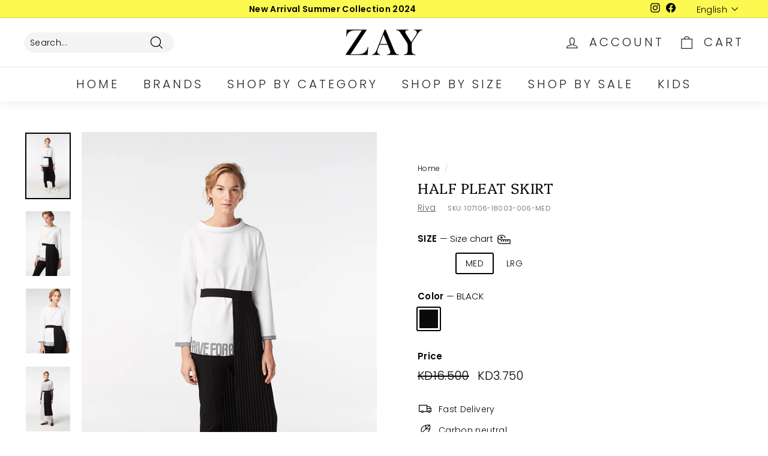

--- FILE ---
content_type: text/html; charset=utf-8
request_url: https://fresqa.com/products/half-pleat-skirt
body_size: 35513
content:
<!doctype html>
<html class="no-js" lang="en" dir="ltr">
<head>
<script>
window.KiwiSizing = window.KiwiSizing === undefined ? {} : window.KiwiSizing;
KiwiSizing.shop = "fresqa.myshopify.com";


KiwiSizing.data = {
  collections: "413528228068,226590359702,271305769110,401386733796,229657673878,410648903908,229657608342,416544981220,229664358550,226598158486,415781454052,220828663958,413852434660",
  tags: "2018,2Eid,B1G1F,Back To Work,Bottoms,CD,Light Winter,MSS - 21,Outlet,RIVA,Skirt,SummerSale,Winter,ZayClr",
  product: "5883978776726",
  vendor: "RIVA",
  type: "Skirt",
  title: "Half Pleat Skirt",
  images: ["\/\/fresqa.com\/cdn\/shop\/products\/kris_0248_2.jpg?v=1604916086","\/\/fresqa.com\/cdn\/shop\/products\/kris_0257_2.jpg?v=1604916086","\/\/fresqa.com\/cdn\/shop\/products\/kris_0259_2.jpg?v=1604916086","\/\/fresqa.com\/cdn\/shop\/products\/kris_0431.jpg?v=1604916086"],
  options: [{"name":"SIZE","position":1,"values":["SML","MED","LRG","XLR","XXL"]},{"name":"Color","position":2,"values":["BLACK"]}],
  variants: [{"id":36930658435222,"title":"SML \/ BLACK","option1":"SML","option2":"BLACK","option3":null,"sku":"107106-18003-006-SML","requires_shipping":true,"taxable":true,"featured_image":{"id":19769780174998,"product_id":5883978776726,"position":1,"created_at":"2020-11-05T14:13:07+03:00","updated_at":"2020-11-09T13:01:26+03:00","alt":"Half Pleat Skirt - Fresqa","width":720,"height":1048,"src":"\/\/fresqa.com\/cdn\/shop\/products\/kris_0248_2.jpg?v=1604916086","variant_ids":[36930658435222,36930658467990,36930658500758,36930658533526,36930658566294]},"available":false,"name":"Half Pleat Skirt - SML \/ BLACK","public_title":"SML \/ BLACK","options":["SML","BLACK"],"price":375,"weight":0,"compare_at_price":1650,"inventory_management":"shopify","barcode":null,"featured_media":{"alt":"Half Pleat Skirt - Fresqa","id":11945266118806,"position":1,"preview_image":{"aspect_ratio":0.687,"height":1048,"width":720,"src":"\/\/fresqa.com\/cdn\/shop\/products\/kris_0248_2.jpg?v=1604916086"}},"requires_selling_plan":false,"selling_plan_allocations":[]},{"id":36930658467990,"title":"MED \/ BLACK","option1":"MED","option2":"BLACK","option3":null,"sku":"107106-18003-006-MED","requires_shipping":true,"taxable":true,"featured_image":{"id":19769780174998,"product_id":5883978776726,"position":1,"created_at":"2020-11-05T14:13:07+03:00","updated_at":"2020-11-09T13:01:26+03:00","alt":"Half Pleat Skirt - Fresqa","width":720,"height":1048,"src":"\/\/fresqa.com\/cdn\/shop\/products\/kris_0248_2.jpg?v=1604916086","variant_ids":[36930658435222,36930658467990,36930658500758,36930658533526,36930658566294]},"available":true,"name":"Half Pleat Skirt - MED \/ BLACK","public_title":"MED \/ BLACK","options":["MED","BLACK"],"price":375,"weight":0,"compare_at_price":1650,"inventory_management":"shopify","barcode":null,"featured_media":{"alt":"Half Pleat Skirt - Fresqa","id":11945266118806,"position":1,"preview_image":{"aspect_ratio":0.687,"height":1048,"width":720,"src":"\/\/fresqa.com\/cdn\/shop\/products\/kris_0248_2.jpg?v=1604916086"}},"requires_selling_plan":false,"selling_plan_allocations":[]},{"id":36930658500758,"title":"LRG \/ BLACK","option1":"LRG","option2":"BLACK","option3":null,"sku":"107106-18003-006-LRG","requires_shipping":true,"taxable":true,"featured_image":{"id":19769780174998,"product_id":5883978776726,"position":1,"created_at":"2020-11-05T14:13:07+03:00","updated_at":"2020-11-09T13:01:26+03:00","alt":"Half Pleat Skirt - Fresqa","width":720,"height":1048,"src":"\/\/fresqa.com\/cdn\/shop\/products\/kris_0248_2.jpg?v=1604916086","variant_ids":[36930658435222,36930658467990,36930658500758,36930658533526,36930658566294]},"available":true,"name":"Half Pleat Skirt - LRG \/ BLACK","public_title":"LRG \/ BLACK","options":["LRG","BLACK"],"price":375,"weight":0,"compare_at_price":1650,"inventory_management":"shopify","barcode":null,"featured_media":{"alt":"Half Pleat Skirt - Fresqa","id":11945266118806,"position":1,"preview_image":{"aspect_ratio":0.687,"height":1048,"width":720,"src":"\/\/fresqa.com\/cdn\/shop\/products\/kris_0248_2.jpg?v=1604916086"}},"requires_selling_plan":false,"selling_plan_allocations":[]},{"id":36930658533526,"title":"XLR \/ BLACK","option1":"XLR","option2":"BLACK","option3":null,"sku":"107106-18003-006-XLR","requires_shipping":true,"taxable":true,"featured_image":{"id":19769780174998,"product_id":5883978776726,"position":1,"created_at":"2020-11-05T14:13:07+03:00","updated_at":"2020-11-09T13:01:26+03:00","alt":"Half Pleat Skirt - Fresqa","width":720,"height":1048,"src":"\/\/fresqa.com\/cdn\/shop\/products\/kris_0248_2.jpg?v=1604916086","variant_ids":[36930658435222,36930658467990,36930658500758,36930658533526,36930658566294]},"available":false,"name":"Half Pleat Skirt - XLR \/ BLACK","public_title":"XLR \/ BLACK","options":["XLR","BLACK"],"price":375,"weight":0,"compare_at_price":1650,"inventory_management":"shopify","barcode":null,"featured_media":{"alt":"Half Pleat Skirt - Fresqa","id":11945266118806,"position":1,"preview_image":{"aspect_ratio":0.687,"height":1048,"width":720,"src":"\/\/fresqa.com\/cdn\/shop\/products\/kris_0248_2.jpg?v=1604916086"}},"requires_selling_plan":false,"selling_plan_allocations":[]},{"id":36930658566294,"title":"XXL \/ BLACK","option1":"XXL","option2":"BLACK","option3":null,"sku":"107106-18003-006-XXL","requires_shipping":true,"taxable":true,"featured_image":{"id":19769780174998,"product_id":5883978776726,"position":1,"created_at":"2020-11-05T14:13:07+03:00","updated_at":"2020-11-09T13:01:26+03:00","alt":"Half Pleat Skirt - Fresqa","width":720,"height":1048,"src":"\/\/fresqa.com\/cdn\/shop\/products\/kris_0248_2.jpg?v=1604916086","variant_ids":[36930658435222,36930658467990,36930658500758,36930658533526,36930658566294]},"available":false,"name":"Half Pleat Skirt - XXL \/ BLACK","public_title":"XXL \/ BLACK","options":["XXL","BLACK"],"price":375,"weight":0,"compare_at_price":1650,"inventory_management":"shopify","barcode":null,"featured_media":{"alt":"Half Pleat Skirt - Fresqa","id":11945266118806,"position":1,"preview_image":{"aspect_ratio":0.687,"height":1048,"width":720,"src":"\/\/fresqa.com\/cdn\/shop\/products\/kris_0248_2.jpg?v=1604916086"}},"requires_selling_plan":false,"selling_plan_allocations":[]}],
};

</script>
  <meta charset="utf-8">
  <meta name="facebook-domain-verification" content="h8l3imvfc5sselg3n4vlnoim1v8d7b" />
  <meta http-equiv="X-UA-Compatible" content="IE=edge,chrome=1">
  <meta name="viewport" content="width=device-width,initial-scale=1">
  <meta name="theme-color" content="#ebebeb">
  <link rel="canonical" href="https://zayfashions.com/products/half-pleat-skirt">
  <link rel="preload" as="script" href="//fresqa.com/cdn/shop/t/55/assets/theme.js?v=120770602389194496241650447867">
  <link rel="preconnect" href="https://cdn.shopify.com">
  <link rel="preconnect" href="https://fonts.shopifycdn.com">
  <link rel="dns-prefetch" href="https://productreviews.shopifycdn.com">
  <link rel="dns-prefetch" href="https://ajax.googleapis.com">
  <link rel="dns-prefetch" href="https://maps.googleapis.com">
  <link rel="dns-prefetch" href="https://maps.gstatic.com"><title>Half Pleat Skirt
&ndash; ZAY
</title>
<meta name="description" content="Half Pleat SkirtAdjustable Waistband With Hook ClosureAnkle LengthCrown Beaded On FrontStraight Hem"><meta property="og:site_name" content="ZAY">
  <meta property="og:url" content="https://zayfashions.com/products/half-pleat-skirt">
  <meta property="og:title" content="Half Pleat Skirt">
  <meta property="og:type" content="product">
  <meta property="og:description" content="Half Pleat SkirtAdjustable Waistband With Hook ClosureAnkle LengthCrown Beaded On FrontStraight Hem"><meta property="og:image" content="http://fresqa.com/cdn/shop/products/kris_0248_2.jpg?v=1604916086">
    <meta property="og:image:secure_url" content="https://fresqa.com/cdn/shop/products/kris_0248_2.jpg?v=1604916086">
    <meta property="og:image:width" content="720">
    <meta property="og:image:height" content="1048"><meta name="twitter:site" content="@">
  <meta name="twitter:card" content="summary_large_image">
  <meta name="twitter:title" content="Half Pleat Skirt">
  <meta name="twitter:description" content="Half Pleat SkirtAdjustable Waistband With Hook ClosureAnkle LengthCrown Beaded On FrontStraight Hem">
<style data-shopify>@font-face {
  font-family: Platypi;
  font-weight: 300;
  font-style: normal;
  font-display: swap;
  src: url("//fresqa.com/cdn/fonts/platypi/platypi_n3.ca2828fbaa4e8cdd776c210f4bde9eebc87cbc7d.woff2") format("woff2"),
       url("//fresqa.com/cdn/fonts/platypi/platypi_n3.e0a33bb0825d6f004d3a36a491393238de4feafa.woff") format("woff");
}

  @font-face {
  font-family: Poppins;
  font-weight: 300;
  font-style: normal;
  font-display: swap;
  src: url("//fresqa.com/cdn/fonts/poppins/poppins_n3.05f58335c3209cce17da4f1f1ab324ebe2982441.woff2") format("woff2"),
       url("//fresqa.com/cdn/fonts/poppins/poppins_n3.6971368e1f131d2c8ff8e3a44a36b577fdda3ff5.woff") format("woff");
}


  @font-face {
  font-family: Poppins;
  font-weight: 600;
  font-style: normal;
  font-display: swap;
  src: url("//fresqa.com/cdn/fonts/poppins/poppins_n6.aa29d4918bc243723d56b59572e18228ed0786f6.woff2") format("woff2"),
       url("//fresqa.com/cdn/fonts/poppins/poppins_n6.5f815d845fe073750885d5b7e619ee00e8111208.woff") format("woff");
}

  @font-face {
  font-family: Poppins;
  font-weight: 300;
  font-style: italic;
  font-display: swap;
  src: url("//fresqa.com/cdn/fonts/poppins/poppins_i3.8536b4423050219f608e17f134fe9ea3b01ed890.woff2") format("woff2"),
       url("//fresqa.com/cdn/fonts/poppins/poppins_i3.0f4433ada196bcabf726ed78f8e37e0995762f7f.woff") format("woff");
}

  @font-face {
  font-family: Poppins;
  font-weight: 600;
  font-style: italic;
  font-display: swap;
  src: url("//fresqa.com/cdn/fonts/poppins/poppins_i6.bb8044d6203f492888d626dafda3c2999253e8e9.woff2") format("woff2"),
       url("//fresqa.com/cdn/fonts/poppins/poppins_i6.e233dec1a61b1e7dead9f920159eda42280a02c3.woff") format("woff");
}

</style><link href="//fresqa.com/cdn/shop/t/55/assets/theme.css?v=113930256155929948421759417635" rel="stylesheet" type="text/css" media="all" />
<style data-shopify>:root {
    --typeHeaderPrimary: Platypi;
    --typeHeaderFallback: serif;
    --typeHeaderSize: 28px;
    --typeHeaderWeight: 300;
    --typeHeaderLineHeight: 1.2;
    --typeHeaderSpacing: 0.025em;

    --typeBasePrimary:Poppins;
    --typeBaseFallback:sans-serif;
    --typeBaseSize: 14px;
    --typeBaseWeight: 300;
    --typeBaseSpacing: 0.025em;
    --typeBaseLineHeight: 1.3;

    --colorSmallImageBg: #ffffff;
    --colorSmallImageBgDark: #f7f7f7;
    --colorLargeImageBg: #ffffff;
    --colorLargeImageBgLight: #ffffff;

    --iconWeight: 3px;
    --iconLinecaps: miter;

    
      --buttonRadius: 3px;
      --btnPadding: 11px 25px;
    

    
      --roundness: 15px;
    

    
      --gridThickness: 1px;
    

    --productTileMargin: 5%;
    --collectionTileMargin: 17%;

    --swatchSize: 37px;
  }

  @media screen and (max-width: 768px) {
    :root {
      --typeBaseSize: 12px;

      
        --roundness: 15px;
        --btnPadding: 9px 25px;
      
    }
  }</style><script>
    document.documentElement.className = document.documentElement.className.replace('no-js', 'js');

    window.theme = window.theme || {};
    theme.routes = {
      home: "/",
      collections: "/collections",
      cart: "/cart.js",
      cartPage: "/cart",
      cartAdd: "/cart/add.js",
      cartChange: "/cart/change.js",
      search: "/search"
    };
    theme.strings = {
      soldOut: "Sold Out",
      unavailable: "Unavailable",
      inStockLabel: "In stock, ready to ship",
      stockLabel: "Low stock - [count] items left",
      willNotShipUntil: "Ready to ship [date]",
      willBeInStockAfter: "Back in stock [date]",
      waitingForStock: "Inventory on the way",
      savePrice: "Save [saved_amount]",
      cartEmpty: "Your cart is currently empty.",
      cartTermsConfirmation: "You must agree with the terms and conditions of sales to check out",
      searchCollections: "Collections:",
      searchPages: "Pages:",
      searchArticles: "Articles:"
    };
    theme.settings = {
      dynamicVariantsEnable: true,
      cartType: "dropdown",
      isCustomerTemplate: false,
      moneyFormat: "\u003cspan class=money\u003eKD{{amount}}\u003c\/span\u003e",
      saveType: "dollar",
      productImageSize: "portrait",
      productImageCover: false,
      predictiveSearch: true,
      predictiveSearchType: "product",
      superScriptSetting: true,
      superScriptPrice: false,
      quickView: true,
      quickAdd: true,
      themeName: 'Expanse',
      themeVersion: "2.5.1"
    };
  </script>

  <script>window.performance && window.performance.mark && window.performance.mark('shopify.content_for_header.start');</script><meta name="facebook-domain-verification" content="6fcnmywaxtxr7gtnoprfmqe4i3il2x">
<meta name="facebook-domain-verification" content="u32gpgge4a5k31nwbh1b9ild0gu38d">
<meta name="google-site-verification" content="0c3tS56M8A1WzNyxK2JDwEywMAQ3A685o0XQhwUroQ4">
<meta id="shopify-digital-wallet" name="shopify-digital-wallet" content="/41172566166/digital_wallets/dialog">
<link rel="alternate" hreflang="x-default" href="https://zayfashions.com/products/half-pleat-skirt">
<link rel="alternate" hreflang="en" href="https://zayfashions.com/products/half-pleat-skirt">
<link rel="alternate" hreflang="ar" href="https://zayfashions.com/ar/products/half-pleat-skirt">
<link rel="alternate" type="application/json+oembed" href="https://zayfashions.com/products/half-pleat-skirt.oembed">
<script async="async" src="/checkouts/internal/preloads.js?locale=en-KW"></script>
<script id="shopify-features" type="application/json">{"accessToken":"e80cc1d18e42ef8248a1ef92c49056f4","betas":["rich-media-storefront-analytics"],"domain":"fresqa.com","predictiveSearch":true,"shopId":41172566166,"locale":"en"}</script>
<script>var Shopify = Shopify || {};
Shopify.shop = "fresqa.myshopify.com";
Shopify.locale = "en";
Shopify.currency = {"active":"KWD","rate":"1.0"};
Shopify.country = "KW";
Shopify.theme = {"name":" Zay Summer 2022","id":132156031204,"schema_name":"Expanse","schema_version":"2.5.1","theme_store_id":902,"role":"main"};
Shopify.theme.handle = "null";
Shopify.theme.style = {"id":null,"handle":null};
Shopify.cdnHost = "fresqa.com/cdn";
Shopify.routes = Shopify.routes || {};
Shopify.routes.root = "/";</script>
<script type="module">!function(o){(o.Shopify=o.Shopify||{}).modules=!0}(window);</script>
<script>!function(o){function n(){var o=[];function n(){o.push(Array.prototype.slice.apply(arguments))}return n.q=o,n}var t=o.Shopify=o.Shopify||{};t.loadFeatures=n(),t.autoloadFeatures=n()}(window);</script>
<script id="shop-js-analytics" type="application/json">{"pageType":"product"}</script>
<script defer="defer" async type="module" src="//fresqa.com/cdn/shopifycloud/shop-js/modules/v2/client.init-shop-cart-sync_WVOgQShq.en.esm.js"></script>
<script defer="defer" async type="module" src="//fresqa.com/cdn/shopifycloud/shop-js/modules/v2/chunk.common_C_13GLB1.esm.js"></script>
<script defer="defer" async type="module" src="//fresqa.com/cdn/shopifycloud/shop-js/modules/v2/chunk.modal_CLfMGd0m.esm.js"></script>
<script type="module">
  await import("//fresqa.com/cdn/shopifycloud/shop-js/modules/v2/client.init-shop-cart-sync_WVOgQShq.en.esm.js");
await import("//fresqa.com/cdn/shopifycloud/shop-js/modules/v2/chunk.common_C_13GLB1.esm.js");
await import("//fresqa.com/cdn/shopifycloud/shop-js/modules/v2/chunk.modal_CLfMGd0m.esm.js");

  window.Shopify.SignInWithShop?.initShopCartSync?.({"fedCMEnabled":true,"windoidEnabled":true});

</script>
<script>(function() {
  var isLoaded = false;
  function asyncLoad() {
    if (isLoaded) return;
    isLoaded = true;
    var urls = ["https:\/\/cozycountryredirectii.addons.business\/js\/eggbox\/5622\/script_7a8eee493a7f3fb2086ee5becbaacf2e.js?v=1\u0026sign=7a8eee493a7f3fb2086ee5becbaacf2e\u0026shop=fresqa.myshopify.com"];
    for (var i = 0; i < urls.length; i++) {
      var s = document.createElement('script');
      s.type = 'text/javascript';
      s.async = true;
      s.src = urls[i];
      var x = document.getElementsByTagName('script')[0];
      x.parentNode.insertBefore(s, x);
    }
  };
  if(window.attachEvent) {
    window.attachEvent('onload', asyncLoad);
  } else {
    window.addEventListener('load', asyncLoad, false);
  }
})();</script>
<script id="__st">var __st={"a":41172566166,"offset":10800,"reqid":"b7b979eb-d783-42c6-b71f-03b9a0265ffc-1769616469","pageurl":"fresqa.com\/products\/half-pleat-skirt","u":"48bcf0b6f37d","p":"product","rtyp":"product","rid":5883978776726};</script>
<script>window.ShopifyPaypalV4VisibilityTracking = true;</script>
<script id="captcha-bootstrap">!function(){'use strict';const t='contact',e='account',n='new_comment',o=[[t,t],['blogs',n],['comments',n],[t,'customer']],c=[[e,'customer_login'],[e,'guest_login'],[e,'recover_customer_password'],[e,'create_customer']],r=t=>t.map((([t,e])=>`form[action*='/${t}']:not([data-nocaptcha='true']) input[name='form_type'][value='${e}']`)).join(','),a=t=>()=>t?[...document.querySelectorAll(t)].map((t=>t.form)):[];function s(){const t=[...o],e=r(t);return a(e)}const i='password',u='form_key',d=['recaptcha-v3-token','g-recaptcha-response','h-captcha-response',i],f=()=>{try{return window.sessionStorage}catch{return}},m='__shopify_v',_=t=>t.elements[u];function p(t,e,n=!1){try{const o=window.sessionStorage,c=JSON.parse(o.getItem(e)),{data:r}=function(t){const{data:e,action:n}=t;return t[m]||n?{data:e,action:n}:{data:t,action:n}}(c);for(const[e,n]of Object.entries(r))t.elements[e]&&(t.elements[e].value=n);n&&o.removeItem(e)}catch(o){console.error('form repopulation failed',{error:o})}}const l='form_type',E='cptcha';function T(t){t.dataset[E]=!0}const w=window,h=w.document,L='Shopify',v='ce_forms',y='captcha';let A=!1;((t,e)=>{const n=(g='f06e6c50-85a8-45c8-87d0-21a2b65856fe',I='https://cdn.shopify.com/shopifycloud/storefront-forms-hcaptcha/ce_storefront_forms_captcha_hcaptcha.v1.5.2.iife.js',D={infoText:'Protected by hCaptcha',privacyText:'Privacy',termsText:'Terms'},(t,e,n)=>{const o=w[L][v],c=o.bindForm;if(c)return c(t,g,e,D).then(n);var r;o.q.push([[t,g,e,D],n]),r=I,A||(h.body.append(Object.assign(h.createElement('script'),{id:'captcha-provider',async:!0,src:r})),A=!0)});var g,I,D;w[L]=w[L]||{},w[L][v]=w[L][v]||{},w[L][v].q=[],w[L][y]=w[L][y]||{},w[L][y].protect=function(t,e){n(t,void 0,e),T(t)},Object.freeze(w[L][y]),function(t,e,n,w,h,L){const[v,y,A,g]=function(t,e,n){const i=e?o:[],u=t?c:[],d=[...i,...u],f=r(d),m=r(i),_=r(d.filter((([t,e])=>n.includes(e))));return[a(f),a(m),a(_),s()]}(w,h,L),I=t=>{const e=t.target;return e instanceof HTMLFormElement?e:e&&e.form},D=t=>v().includes(t);t.addEventListener('submit',(t=>{const e=I(t);if(!e)return;const n=D(e)&&!e.dataset.hcaptchaBound&&!e.dataset.recaptchaBound,o=_(e),c=g().includes(e)&&(!o||!o.value);(n||c)&&t.preventDefault(),c&&!n&&(function(t){try{if(!f())return;!function(t){const e=f();if(!e)return;const n=_(t);if(!n)return;const o=n.value;o&&e.removeItem(o)}(t);const e=Array.from(Array(32),(()=>Math.random().toString(36)[2])).join('');!function(t,e){_(t)||t.append(Object.assign(document.createElement('input'),{type:'hidden',name:u})),t.elements[u].value=e}(t,e),function(t,e){const n=f();if(!n)return;const o=[...t.querySelectorAll(`input[type='${i}']`)].map((({name:t})=>t)),c=[...d,...o],r={};for(const[a,s]of new FormData(t).entries())c.includes(a)||(r[a]=s);n.setItem(e,JSON.stringify({[m]:1,action:t.action,data:r}))}(t,e)}catch(e){console.error('failed to persist form',e)}}(e),e.submit())}));const S=(t,e)=>{t&&!t.dataset[E]&&(n(t,e.some((e=>e===t))),T(t))};for(const o of['focusin','change'])t.addEventListener(o,(t=>{const e=I(t);D(e)&&S(e,y())}));const B=e.get('form_key'),M=e.get(l),P=B&&M;t.addEventListener('DOMContentLoaded',(()=>{const t=y();if(P)for(const e of t)e.elements[l].value===M&&p(e,B);[...new Set([...A(),...v().filter((t=>'true'===t.dataset.shopifyCaptcha))])].forEach((e=>S(e,t)))}))}(h,new URLSearchParams(w.location.search),n,t,e,['guest_login'])})(!0,!0)}();</script>
<script integrity="sha256-4kQ18oKyAcykRKYeNunJcIwy7WH5gtpwJnB7kiuLZ1E=" data-source-attribution="shopify.loadfeatures" defer="defer" src="//fresqa.com/cdn/shopifycloud/storefront/assets/storefront/load_feature-a0a9edcb.js" crossorigin="anonymous"></script>
<script data-source-attribution="shopify.dynamic_checkout.dynamic.init">var Shopify=Shopify||{};Shopify.PaymentButton=Shopify.PaymentButton||{isStorefrontPortableWallets:!0,init:function(){window.Shopify.PaymentButton.init=function(){};var t=document.createElement("script");t.src="https://fresqa.com/cdn/shopifycloud/portable-wallets/latest/portable-wallets.en.js",t.type="module",document.head.appendChild(t)}};
</script>
<script data-source-attribution="shopify.dynamic_checkout.buyer_consent">
  function portableWalletsHideBuyerConsent(e){var t=document.getElementById("shopify-buyer-consent"),n=document.getElementById("shopify-subscription-policy-button");t&&n&&(t.classList.add("hidden"),t.setAttribute("aria-hidden","true"),n.removeEventListener("click",e))}function portableWalletsShowBuyerConsent(e){var t=document.getElementById("shopify-buyer-consent"),n=document.getElementById("shopify-subscription-policy-button");t&&n&&(t.classList.remove("hidden"),t.removeAttribute("aria-hidden"),n.addEventListener("click",e))}window.Shopify?.PaymentButton&&(window.Shopify.PaymentButton.hideBuyerConsent=portableWalletsHideBuyerConsent,window.Shopify.PaymentButton.showBuyerConsent=portableWalletsShowBuyerConsent);
</script>
<script>
  function portableWalletsCleanup(e){e&&e.src&&console.error("Failed to load portable wallets script "+e.src);var t=document.querySelectorAll("shopify-accelerated-checkout .shopify-payment-button__skeleton, shopify-accelerated-checkout-cart .wallet-cart-button__skeleton"),e=document.getElementById("shopify-buyer-consent");for(let e=0;e<t.length;e++)t[e].remove();e&&e.remove()}function portableWalletsNotLoadedAsModule(e){e instanceof ErrorEvent&&"string"==typeof e.message&&e.message.includes("import.meta")&&"string"==typeof e.filename&&e.filename.includes("portable-wallets")&&(window.removeEventListener("error",portableWalletsNotLoadedAsModule),window.Shopify.PaymentButton.failedToLoad=e,"loading"===document.readyState?document.addEventListener("DOMContentLoaded",window.Shopify.PaymentButton.init):window.Shopify.PaymentButton.init())}window.addEventListener("error",portableWalletsNotLoadedAsModule);
</script>

<script type="module" src="https://fresqa.com/cdn/shopifycloud/portable-wallets/latest/portable-wallets.en.js" onError="portableWalletsCleanup(this)" crossorigin="anonymous"></script>
<script nomodule>
  document.addEventListener("DOMContentLoaded", portableWalletsCleanup);
</script>

<link id="shopify-accelerated-checkout-styles" rel="stylesheet" media="screen" href="https://fresqa.com/cdn/shopifycloud/portable-wallets/latest/accelerated-checkout-backwards-compat.css" crossorigin="anonymous">
<style id="shopify-accelerated-checkout-cart">
        #shopify-buyer-consent {
  margin-top: 1em;
  display: inline-block;
  width: 100%;
}

#shopify-buyer-consent.hidden {
  display: none;
}

#shopify-subscription-policy-button {
  background: none;
  border: none;
  padding: 0;
  text-decoration: underline;
  font-size: inherit;
  cursor: pointer;
}

#shopify-subscription-policy-button::before {
  box-shadow: none;
}

      </style>

<script>window.performance && window.performance.mark && window.performance.mark('shopify.content_for_header.end');</script>

  <script src="//fresqa.com/cdn/shop/t/55/assets/vendor-scripts-v2.js" defer="defer"></script>
  <script src="//fresqa.com/cdn/shop/t/55/assets/theme.js?v=120770602389194496241650447867" defer="defer"></script><!-- BEGIN app block: shopify://apps/cozy-country-redirect/blocks/CozyStaticScript/7b44aa65-e072-42a4-8594-17bbfd843785 --><script src="https://cozycountryredirectii.addons.business/js/eggbox/5622/script_7a8eee493a7f3fb2086ee5becbaacf2e.js?v=1&sign=7a8eee493a7f3fb2086ee5becbaacf2e&shop=fresqa.myshopify.com" type='text/javascript'></script>
<!-- END app block --><link href="https://monorail-edge.shopifysvc.com" rel="dns-prefetch">
<script>(function(){if ("sendBeacon" in navigator && "performance" in window) {try {var session_token_from_headers = performance.getEntriesByType('navigation')[0].serverTiming.find(x => x.name == '_s').description;} catch {var session_token_from_headers = undefined;}var session_cookie_matches = document.cookie.match(/_shopify_s=([^;]*)/);var session_token_from_cookie = session_cookie_matches && session_cookie_matches.length === 2 ? session_cookie_matches[1] : "";var session_token = session_token_from_headers || session_token_from_cookie || "";function handle_abandonment_event(e) {var entries = performance.getEntries().filter(function(entry) {return /monorail-edge.shopifysvc.com/.test(entry.name);});if (!window.abandonment_tracked && entries.length === 0) {window.abandonment_tracked = true;var currentMs = Date.now();var navigation_start = performance.timing.navigationStart;var payload = {shop_id: 41172566166,url: window.location.href,navigation_start,duration: currentMs - navigation_start,session_token,page_type: "product"};window.navigator.sendBeacon("https://monorail-edge.shopifysvc.com/v1/produce", JSON.stringify({schema_id: "online_store_buyer_site_abandonment/1.1",payload: payload,metadata: {event_created_at_ms: currentMs,event_sent_at_ms: currentMs}}));}}window.addEventListener('pagehide', handle_abandonment_event);}}());</script>
<script id="web-pixels-manager-setup">(function e(e,d,r,n,o){if(void 0===o&&(o={}),!Boolean(null===(a=null===(i=window.Shopify)||void 0===i?void 0:i.analytics)||void 0===a?void 0:a.replayQueue)){var i,a;window.Shopify=window.Shopify||{};var t=window.Shopify;t.analytics=t.analytics||{};var s=t.analytics;s.replayQueue=[],s.publish=function(e,d,r){return s.replayQueue.push([e,d,r]),!0};try{self.performance.mark("wpm:start")}catch(e){}var l=function(){var e={modern:/Edge?\/(1{2}[4-9]|1[2-9]\d|[2-9]\d{2}|\d{4,})\.\d+(\.\d+|)|Firefox\/(1{2}[4-9]|1[2-9]\d|[2-9]\d{2}|\d{4,})\.\d+(\.\d+|)|Chrom(ium|e)\/(9{2}|\d{3,})\.\d+(\.\d+|)|(Maci|X1{2}).+ Version\/(15\.\d+|(1[6-9]|[2-9]\d|\d{3,})\.\d+)([,.]\d+|)( \(\w+\)|)( Mobile\/\w+|) Safari\/|Chrome.+OPR\/(9{2}|\d{3,})\.\d+\.\d+|(CPU[ +]OS|iPhone[ +]OS|CPU[ +]iPhone|CPU IPhone OS|CPU iPad OS)[ +]+(15[._]\d+|(1[6-9]|[2-9]\d|\d{3,})[._]\d+)([._]\d+|)|Android:?[ /-](13[3-9]|1[4-9]\d|[2-9]\d{2}|\d{4,})(\.\d+|)(\.\d+|)|Android.+Firefox\/(13[5-9]|1[4-9]\d|[2-9]\d{2}|\d{4,})\.\d+(\.\d+|)|Android.+Chrom(ium|e)\/(13[3-9]|1[4-9]\d|[2-9]\d{2}|\d{4,})\.\d+(\.\d+|)|SamsungBrowser\/([2-9]\d|\d{3,})\.\d+/,legacy:/Edge?\/(1[6-9]|[2-9]\d|\d{3,})\.\d+(\.\d+|)|Firefox\/(5[4-9]|[6-9]\d|\d{3,})\.\d+(\.\d+|)|Chrom(ium|e)\/(5[1-9]|[6-9]\d|\d{3,})\.\d+(\.\d+|)([\d.]+$|.*Safari\/(?![\d.]+ Edge\/[\d.]+$))|(Maci|X1{2}).+ Version\/(10\.\d+|(1[1-9]|[2-9]\d|\d{3,})\.\d+)([,.]\d+|)( \(\w+\)|)( Mobile\/\w+|) Safari\/|Chrome.+OPR\/(3[89]|[4-9]\d|\d{3,})\.\d+\.\d+|(CPU[ +]OS|iPhone[ +]OS|CPU[ +]iPhone|CPU IPhone OS|CPU iPad OS)[ +]+(10[._]\d+|(1[1-9]|[2-9]\d|\d{3,})[._]\d+)([._]\d+|)|Android:?[ /-](13[3-9]|1[4-9]\d|[2-9]\d{2}|\d{4,})(\.\d+|)(\.\d+|)|Mobile Safari.+OPR\/([89]\d|\d{3,})\.\d+\.\d+|Android.+Firefox\/(13[5-9]|1[4-9]\d|[2-9]\d{2}|\d{4,})\.\d+(\.\d+|)|Android.+Chrom(ium|e)\/(13[3-9]|1[4-9]\d|[2-9]\d{2}|\d{4,})\.\d+(\.\d+|)|Android.+(UC? ?Browser|UCWEB|U3)[ /]?(15\.([5-9]|\d{2,})|(1[6-9]|[2-9]\d|\d{3,})\.\d+)\.\d+|SamsungBrowser\/(5\.\d+|([6-9]|\d{2,})\.\d+)|Android.+MQ{2}Browser\/(14(\.(9|\d{2,})|)|(1[5-9]|[2-9]\d|\d{3,})(\.\d+|))(\.\d+|)|K[Aa][Ii]OS\/(3\.\d+|([4-9]|\d{2,})\.\d+)(\.\d+|)/},d=e.modern,r=e.legacy,n=navigator.userAgent;return n.match(d)?"modern":n.match(r)?"legacy":"unknown"}(),u="modern"===l?"modern":"legacy",c=(null!=n?n:{modern:"",legacy:""})[u],f=function(e){return[e.baseUrl,"/wpm","/b",e.hashVersion,"modern"===e.buildTarget?"m":"l",".js"].join("")}({baseUrl:d,hashVersion:r,buildTarget:u}),m=function(e){var d=e.version,r=e.bundleTarget,n=e.surface,o=e.pageUrl,i=e.monorailEndpoint;return{emit:function(e){var a=e.status,t=e.errorMsg,s=(new Date).getTime(),l=JSON.stringify({metadata:{event_sent_at_ms:s},events:[{schema_id:"web_pixels_manager_load/3.1",payload:{version:d,bundle_target:r,page_url:o,status:a,surface:n,error_msg:t},metadata:{event_created_at_ms:s}}]});if(!i)return console&&console.warn&&console.warn("[Web Pixels Manager] No Monorail endpoint provided, skipping logging."),!1;try{return self.navigator.sendBeacon.bind(self.navigator)(i,l)}catch(e){}var u=new XMLHttpRequest;try{return u.open("POST",i,!0),u.setRequestHeader("Content-Type","text/plain"),u.send(l),!0}catch(e){return console&&console.warn&&console.warn("[Web Pixels Manager] Got an unhandled error while logging to Monorail."),!1}}}}({version:r,bundleTarget:l,surface:e.surface,pageUrl:self.location.href,monorailEndpoint:e.monorailEndpoint});try{o.browserTarget=l,function(e){var d=e.src,r=e.async,n=void 0===r||r,o=e.onload,i=e.onerror,a=e.sri,t=e.scriptDataAttributes,s=void 0===t?{}:t,l=document.createElement("script"),u=document.querySelector("head"),c=document.querySelector("body");if(l.async=n,l.src=d,a&&(l.integrity=a,l.crossOrigin="anonymous"),s)for(var f in s)if(Object.prototype.hasOwnProperty.call(s,f))try{l.dataset[f]=s[f]}catch(e){}if(o&&l.addEventListener("load",o),i&&l.addEventListener("error",i),u)u.appendChild(l);else{if(!c)throw new Error("Did not find a head or body element to append the script");c.appendChild(l)}}({src:f,async:!0,onload:function(){if(!function(){var e,d;return Boolean(null===(d=null===(e=window.Shopify)||void 0===e?void 0:e.analytics)||void 0===d?void 0:d.initialized)}()){var d=window.webPixelsManager.init(e)||void 0;if(d){var r=window.Shopify.analytics;r.replayQueue.forEach((function(e){var r=e[0],n=e[1],o=e[2];d.publishCustomEvent(r,n,o)})),r.replayQueue=[],r.publish=d.publishCustomEvent,r.visitor=d.visitor,r.initialized=!0}}},onerror:function(){return m.emit({status:"failed",errorMsg:"".concat(f," has failed to load")})},sri:function(e){var d=/^sha384-[A-Za-z0-9+/=]+$/;return"string"==typeof e&&d.test(e)}(c)?c:"",scriptDataAttributes:o}),m.emit({status:"loading"})}catch(e){m.emit({status:"failed",errorMsg:(null==e?void 0:e.message)||"Unknown error"})}}})({shopId: 41172566166,storefrontBaseUrl: "https://zayfashions.com",extensionsBaseUrl: "https://extensions.shopifycdn.com/cdn/shopifycloud/web-pixels-manager",monorailEndpoint: "https://monorail-edge.shopifysvc.com/unstable/produce_batch",surface: "storefront-renderer",enabledBetaFlags: ["2dca8a86"],webPixelsConfigList: [{"id":"394756324","configuration":"{\"config\":\"{\\\"pixel_id\\\":\\\"AW-10929331590\\\",\\\"target_country\\\":\\\"KW\\\",\\\"gtag_events\\\":[{\\\"type\\\":\\\"search\\\",\\\"action_label\\\":\\\"AW-10929331590\\\/AWQSCIDNn4UYEIa7wdso\\\"},{\\\"type\\\":\\\"begin_checkout\\\",\\\"action_label\\\":\\\"AW-10929331590\\\/1XByCP3Mn4UYEIa7wdso\\\"},{\\\"type\\\":\\\"view_item\\\",\\\"action_label\\\":[\\\"AW-10929331590\\\/Lf1VCPfMn4UYEIa7wdso\\\",\\\"MC-00WF923TTG\\\"]},{\\\"type\\\":\\\"purchase\\\",\\\"action_label\\\":[\\\"AW-10929331590\\\/vtYZCPTMn4UYEIa7wdso\\\",\\\"MC-00WF923TTG\\\"]},{\\\"type\\\":\\\"page_view\\\",\\\"action_label\\\":[\\\"AW-10929331590\\\/-4UmCPHMn4UYEIa7wdso\\\",\\\"MC-00WF923TTG\\\"]},{\\\"type\\\":\\\"add_payment_info\\\",\\\"action_label\\\":\\\"AW-10929331590\\\/fGioCIPNn4UYEIa7wdso\\\"},{\\\"type\\\":\\\"add_to_cart\\\",\\\"action_label\\\":\\\"AW-10929331590\\\/-te2CPrMn4UYEIa7wdso\\\"}],\\\"enable_monitoring_mode\\\":false}\"}","eventPayloadVersion":"v1","runtimeContext":"OPEN","scriptVersion":"b2a88bafab3e21179ed38636efcd8a93","type":"APP","apiClientId":1780363,"privacyPurposes":[],"dataSharingAdjustments":{"protectedCustomerApprovalScopes":["read_customer_address","read_customer_email","read_customer_name","read_customer_personal_data","read_customer_phone"]}},{"id":"144376036","configuration":"{\"pixel_id\":\"1013118782536247\",\"pixel_type\":\"facebook_pixel\",\"metaapp_system_user_token\":\"-\"}","eventPayloadVersion":"v1","runtimeContext":"OPEN","scriptVersion":"ca16bc87fe92b6042fbaa3acc2fbdaa6","type":"APP","apiClientId":2329312,"privacyPurposes":["ANALYTICS","MARKETING","SALE_OF_DATA"],"dataSharingAdjustments":{"protectedCustomerApprovalScopes":["read_customer_address","read_customer_email","read_customer_name","read_customer_personal_data","read_customer_phone"]}},{"id":"4292836","configuration":"{\"gaFourMeasID\":\"123123\",\"gaFourPageView\":\"NO\",\"gaFourSearch\":\"NO\",\"gaFourProductView\":\"NO\",\"gaFourAddToCart\":\"NO\",\"gaFourBeginCheckout\":\"NO\",\"gaFourAddPaymentInfo\":\"NO\",\"gaFourAPISecret\":\"111111\",\"logEvents\":\"NO\",\"gaFourPurchase\":\"NO\"}","eventPayloadVersion":"v1","runtimeContext":"STRICT","scriptVersion":"1.83.0-e98b6fc9e15236a8ee9e7c5ddec6b245","type":"APP","apiClientId":3921359,"privacyPurposes":["ANALYTICS","MARKETING","SALE_OF_DATA"],"dataSharingAdjustments":{"protectedCustomerApprovalScopes":["read_customer_address","read_customer_email","read_customer_name","read_customer_personal_data","read_customer_phone"]}},{"id":"65667300","eventPayloadVersion":"v1","runtimeContext":"LAX","scriptVersion":"1","type":"CUSTOM","privacyPurposes":["ANALYTICS"],"name":"Google Analytics tag (migrated)"},{"id":"shopify-app-pixel","configuration":"{}","eventPayloadVersion":"v1","runtimeContext":"STRICT","scriptVersion":"0450","apiClientId":"shopify-pixel","type":"APP","privacyPurposes":["ANALYTICS","MARKETING"]},{"id":"shopify-custom-pixel","eventPayloadVersion":"v1","runtimeContext":"LAX","scriptVersion":"0450","apiClientId":"shopify-pixel","type":"CUSTOM","privacyPurposes":["ANALYTICS","MARKETING"]}],isMerchantRequest: false,initData: {"shop":{"name":"ZAY","paymentSettings":{"currencyCode":"KWD"},"myshopifyDomain":"fresqa.myshopify.com","countryCode":"KW","storefrontUrl":"https:\/\/zayfashions.com"},"customer":null,"cart":null,"checkout":null,"productVariants":[{"price":{"amount":3.75,"currencyCode":"KWD"},"product":{"title":"Half Pleat Skirt","vendor":"RIVA","id":"5883978776726","untranslatedTitle":"Half Pleat Skirt","url":"\/products\/half-pleat-skirt","type":"Skirt"},"id":"36930658435222","image":{"src":"\/\/fresqa.com\/cdn\/shop\/products\/kris_0248_2.jpg?v=1604916086"},"sku":"107106-18003-006-SML","title":"SML \/ BLACK","untranslatedTitle":"SML \/ BLACK"},{"price":{"amount":3.75,"currencyCode":"KWD"},"product":{"title":"Half Pleat Skirt","vendor":"RIVA","id":"5883978776726","untranslatedTitle":"Half Pleat Skirt","url":"\/products\/half-pleat-skirt","type":"Skirt"},"id":"36930658467990","image":{"src":"\/\/fresqa.com\/cdn\/shop\/products\/kris_0248_2.jpg?v=1604916086"},"sku":"107106-18003-006-MED","title":"MED \/ BLACK","untranslatedTitle":"MED \/ BLACK"},{"price":{"amount":3.75,"currencyCode":"KWD"},"product":{"title":"Half Pleat Skirt","vendor":"RIVA","id":"5883978776726","untranslatedTitle":"Half Pleat Skirt","url":"\/products\/half-pleat-skirt","type":"Skirt"},"id":"36930658500758","image":{"src":"\/\/fresqa.com\/cdn\/shop\/products\/kris_0248_2.jpg?v=1604916086"},"sku":"107106-18003-006-LRG","title":"LRG \/ BLACK","untranslatedTitle":"LRG \/ BLACK"},{"price":{"amount":3.75,"currencyCode":"KWD"},"product":{"title":"Half Pleat Skirt","vendor":"RIVA","id":"5883978776726","untranslatedTitle":"Half Pleat Skirt","url":"\/products\/half-pleat-skirt","type":"Skirt"},"id":"36930658533526","image":{"src":"\/\/fresqa.com\/cdn\/shop\/products\/kris_0248_2.jpg?v=1604916086"},"sku":"107106-18003-006-XLR","title":"XLR \/ BLACK","untranslatedTitle":"XLR \/ BLACK"},{"price":{"amount":3.75,"currencyCode":"KWD"},"product":{"title":"Half Pleat Skirt","vendor":"RIVA","id":"5883978776726","untranslatedTitle":"Half Pleat Skirt","url":"\/products\/half-pleat-skirt","type":"Skirt"},"id":"36930658566294","image":{"src":"\/\/fresqa.com\/cdn\/shop\/products\/kris_0248_2.jpg?v=1604916086"},"sku":"107106-18003-006-XXL","title":"XXL \/ BLACK","untranslatedTitle":"XXL \/ BLACK"}],"purchasingCompany":null},},"https://fresqa.com/cdn","fcfee988w5aeb613cpc8e4bc33m6693e112",{"modern":"","legacy":""},{"shopId":"41172566166","storefrontBaseUrl":"https:\/\/zayfashions.com","extensionBaseUrl":"https:\/\/extensions.shopifycdn.com\/cdn\/shopifycloud\/web-pixels-manager","surface":"storefront-renderer","enabledBetaFlags":"[\"2dca8a86\"]","isMerchantRequest":"false","hashVersion":"fcfee988w5aeb613cpc8e4bc33m6693e112","publish":"custom","events":"[[\"page_viewed\",{}],[\"product_viewed\",{\"productVariant\":{\"price\":{\"amount\":3.75,\"currencyCode\":\"KWD\"},\"product\":{\"title\":\"Half Pleat Skirt\",\"vendor\":\"RIVA\",\"id\":\"5883978776726\",\"untranslatedTitle\":\"Half Pleat Skirt\",\"url\":\"\/products\/half-pleat-skirt\",\"type\":\"Skirt\"},\"id\":\"36930658467990\",\"image\":{\"src\":\"\/\/fresqa.com\/cdn\/shop\/products\/kris_0248_2.jpg?v=1604916086\"},\"sku\":\"107106-18003-006-MED\",\"title\":\"MED \/ BLACK\",\"untranslatedTitle\":\"MED \/ BLACK\"}}]]"});</script><script>
  window.ShopifyAnalytics = window.ShopifyAnalytics || {};
  window.ShopifyAnalytics.meta = window.ShopifyAnalytics.meta || {};
  window.ShopifyAnalytics.meta.currency = 'KWD';
  var meta = {"product":{"id":5883978776726,"gid":"gid:\/\/shopify\/Product\/5883978776726","vendor":"RIVA","type":"Skirt","handle":"half-pleat-skirt","variants":[{"id":36930658435222,"price":375,"name":"Half Pleat Skirt - SML \/ BLACK","public_title":"SML \/ BLACK","sku":"107106-18003-006-SML"},{"id":36930658467990,"price":375,"name":"Half Pleat Skirt - MED \/ BLACK","public_title":"MED \/ BLACK","sku":"107106-18003-006-MED"},{"id":36930658500758,"price":375,"name":"Half Pleat Skirt - LRG \/ BLACK","public_title":"LRG \/ BLACK","sku":"107106-18003-006-LRG"},{"id":36930658533526,"price":375,"name":"Half Pleat Skirt - XLR \/ BLACK","public_title":"XLR \/ BLACK","sku":"107106-18003-006-XLR"},{"id":36930658566294,"price":375,"name":"Half Pleat Skirt - XXL \/ BLACK","public_title":"XXL \/ BLACK","sku":"107106-18003-006-XXL"}],"remote":false},"page":{"pageType":"product","resourceType":"product","resourceId":5883978776726,"requestId":"b7b979eb-d783-42c6-b71f-03b9a0265ffc-1769616469"}};
  for (var attr in meta) {
    window.ShopifyAnalytics.meta[attr] = meta[attr];
  }
</script>
<script class="analytics">
  (function () {
    var customDocumentWrite = function(content) {
      var jquery = null;

      if (window.jQuery) {
        jquery = window.jQuery;
      } else if (window.Checkout && window.Checkout.$) {
        jquery = window.Checkout.$;
      }

      if (jquery) {
        jquery('body').append(content);
      }
    };

    var hasLoggedConversion = function(token) {
      if (token) {
        return document.cookie.indexOf('loggedConversion=' + token) !== -1;
      }
      return false;
    }

    var setCookieIfConversion = function(token) {
      if (token) {
        var twoMonthsFromNow = new Date(Date.now());
        twoMonthsFromNow.setMonth(twoMonthsFromNow.getMonth() + 2);

        document.cookie = 'loggedConversion=' + token + '; expires=' + twoMonthsFromNow;
      }
    }

    var trekkie = window.ShopifyAnalytics.lib = window.trekkie = window.trekkie || [];
    if (trekkie.integrations) {
      return;
    }
    trekkie.methods = [
      'identify',
      'page',
      'ready',
      'track',
      'trackForm',
      'trackLink'
    ];
    trekkie.factory = function(method) {
      return function() {
        var args = Array.prototype.slice.call(arguments);
        args.unshift(method);
        trekkie.push(args);
        return trekkie;
      };
    };
    for (var i = 0; i < trekkie.methods.length; i++) {
      var key = trekkie.methods[i];
      trekkie[key] = trekkie.factory(key);
    }
    trekkie.load = function(config) {
      trekkie.config = config || {};
      trekkie.config.initialDocumentCookie = document.cookie;
      var first = document.getElementsByTagName('script')[0];
      var script = document.createElement('script');
      script.type = 'text/javascript';
      script.onerror = function(e) {
        var scriptFallback = document.createElement('script');
        scriptFallback.type = 'text/javascript';
        scriptFallback.onerror = function(error) {
                var Monorail = {
      produce: function produce(monorailDomain, schemaId, payload) {
        var currentMs = new Date().getTime();
        var event = {
          schema_id: schemaId,
          payload: payload,
          metadata: {
            event_created_at_ms: currentMs,
            event_sent_at_ms: currentMs
          }
        };
        return Monorail.sendRequest("https://" + monorailDomain + "/v1/produce", JSON.stringify(event));
      },
      sendRequest: function sendRequest(endpointUrl, payload) {
        // Try the sendBeacon API
        if (window && window.navigator && typeof window.navigator.sendBeacon === 'function' && typeof window.Blob === 'function' && !Monorail.isIos12()) {
          var blobData = new window.Blob([payload], {
            type: 'text/plain'
          });

          if (window.navigator.sendBeacon(endpointUrl, blobData)) {
            return true;
          } // sendBeacon was not successful

        } // XHR beacon

        var xhr = new XMLHttpRequest();

        try {
          xhr.open('POST', endpointUrl);
          xhr.setRequestHeader('Content-Type', 'text/plain');
          xhr.send(payload);
        } catch (e) {
          console.log(e);
        }

        return false;
      },
      isIos12: function isIos12() {
        return window.navigator.userAgent.lastIndexOf('iPhone; CPU iPhone OS 12_') !== -1 || window.navigator.userAgent.lastIndexOf('iPad; CPU OS 12_') !== -1;
      }
    };
    Monorail.produce('monorail-edge.shopifysvc.com',
      'trekkie_storefront_load_errors/1.1',
      {shop_id: 41172566166,
      theme_id: 132156031204,
      app_name: "storefront",
      context_url: window.location.href,
      source_url: "//fresqa.com/cdn/s/trekkie.storefront.a804e9514e4efded663580eddd6991fcc12b5451.min.js"});

        };
        scriptFallback.async = true;
        scriptFallback.src = '//fresqa.com/cdn/s/trekkie.storefront.a804e9514e4efded663580eddd6991fcc12b5451.min.js';
        first.parentNode.insertBefore(scriptFallback, first);
      };
      script.async = true;
      script.src = '//fresqa.com/cdn/s/trekkie.storefront.a804e9514e4efded663580eddd6991fcc12b5451.min.js';
      first.parentNode.insertBefore(script, first);
    };
    trekkie.load(
      {"Trekkie":{"appName":"storefront","development":false,"defaultAttributes":{"shopId":41172566166,"isMerchantRequest":null,"themeId":132156031204,"themeCityHash":"3513969095013473124","contentLanguage":"en","currency":"KWD","eventMetadataId":"1696e35a-ee8f-4041-8531-d8b098a2e8ad"},"isServerSideCookieWritingEnabled":true,"monorailRegion":"shop_domain","enabledBetaFlags":["65f19447","b5387b81"]},"Session Attribution":{},"S2S":{"facebookCapiEnabled":true,"source":"trekkie-storefront-renderer","apiClientId":580111}}
    );

    var loaded = false;
    trekkie.ready(function() {
      if (loaded) return;
      loaded = true;

      window.ShopifyAnalytics.lib = window.trekkie;

      var originalDocumentWrite = document.write;
      document.write = customDocumentWrite;
      try { window.ShopifyAnalytics.merchantGoogleAnalytics.call(this); } catch(error) {};
      document.write = originalDocumentWrite;

      window.ShopifyAnalytics.lib.page(null,{"pageType":"product","resourceType":"product","resourceId":5883978776726,"requestId":"b7b979eb-d783-42c6-b71f-03b9a0265ffc-1769616469","shopifyEmitted":true});

      var match = window.location.pathname.match(/checkouts\/(.+)\/(thank_you|post_purchase)/)
      var token = match? match[1]: undefined;
      if (!hasLoggedConversion(token)) {
        setCookieIfConversion(token);
        window.ShopifyAnalytics.lib.track("Viewed Product",{"currency":"KWD","variantId":36930658435222,"productId":5883978776726,"productGid":"gid:\/\/shopify\/Product\/5883978776726","name":"Half Pleat Skirt - SML \/ BLACK","price":"3.750","sku":"107106-18003-006-SML","brand":"RIVA","variant":"SML \/ BLACK","category":"Skirt","nonInteraction":true,"remote":false},undefined,undefined,{"shopifyEmitted":true});
      window.ShopifyAnalytics.lib.track("monorail:\/\/trekkie_storefront_viewed_product\/1.1",{"currency":"KWD","variantId":36930658435222,"productId":5883978776726,"productGid":"gid:\/\/shopify\/Product\/5883978776726","name":"Half Pleat Skirt - SML \/ BLACK","price":"3.750","sku":"107106-18003-006-SML","brand":"RIVA","variant":"SML \/ BLACK","category":"Skirt","nonInteraction":true,"remote":false,"referer":"https:\/\/fresqa.com\/products\/half-pleat-skirt"});
      }
    });


        var eventsListenerScript = document.createElement('script');
        eventsListenerScript.async = true;
        eventsListenerScript.src = "//fresqa.com/cdn/shopifycloud/storefront/assets/shop_events_listener-3da45d37.js";
        document.getElementsByTagName('head')[0].appendChild(eventsListenerScript);

})();</script>
  <script>
  if (!window.ga || (window.ga && typeof window.ga !== 'function')) {
    window.ga = function ga() {
      (window.ga.q = window.ga.q || []).push(arguments);
      if (window.Shopify && window.Shopify.analytics && typeof window.Shopify.analytics.publish === 'function') {
        window.Shopify.analytics.publish("ga_stub_called", {}, {sendTo: "google_osp_migration"});
      }
      console.error("Shopify's Google Analytics stub called with:", Array.from(arguments), "\nSee https://help.shopify.com/manual/promoting-marketing/pixels/pixel-migration#google for more information.");
    };
    if (window.Shopify && window.Shopify.analytics && typeof window.Shopify.analytics.publish === 'function') {
      window.Shopify.analytics.publish("ga_stub_initialized", {}, {sendTo: "google_osp_migration"});
    }
  }
</script>
<script
  defer
  src="https://fresqa.com/cdn/shopifycloud/perf-kit/shopify-perf-kit-3.1.0.min.js"
  data-application="storefront-renderer"
  data-shop-id="41172566166"
  data-render-region="gcp-us-east1"
  data-page-type="product"
  data-theme-instance-id="132156031204"
  data-theme-name="Expanse"
  data-theme-version="2.5.1"
  data-monorail-region="shop_domain"
  data-resource-timing-sampling-rate="10"
  data-shs="true"
  data-shs-beacon="true"
  data-shs-export-with-fetch="true"
  data-shs-logs-sample-rate="1"
  data-shs-beacon-endpoint="https://fresqa.com/api/collect"
></script>
</head>

<body class="template-product" data-transitions="true" data-button_style="round-slight" data-edges="" data-type_header_capitalize="true" data-swatch_style="square" data-grid-style="gridlines-thin">

  
    <script type="text/javascript">window.setTimeout(function() { document.body.className += " loaded"; }, 25);</script>
  

  <a class="in-page-link visually-hidden skip-link" href="#MainContent">Skip to content</a>

  <div id="PageContainer" class="page-container">
    <div class="transition-body"><div id="shopify-section-toolbar" class="shopify-section toolbar-section"><div data-section-id="toolbar" data-section-type="toolbar">
  <div class="toolbar">
    <div class="page-width">
      <div class="toolbar__content">
  <div class="toolbar__item toolbar__item--announcements">
    <div class="announcement-bar text-center">
      <div class="slideshow-wrapper">
        <button type="button" class="visually-hidden slideshow__pause" data-id="toolbar" aria-live="polite">
          <span class="slideshow__pause-stop">
            <svg aria-hidden="true" focusable="false" role="presentation" class="icon icon-pause" viewBox="0 0 10 13"><g fill="#000" fill-rule="evenodd"><path d="M0 0h3v13H0zM7 0h3v13H7z"/></g></svg>
            <span class="icon__fallback-text">Pause slideshow</span>
          </span>
          <span class="slideshow__pause-play">
            <svg aria-hidden="true" focusable="false" role="presentation" class="icon icon-play" viewBox="18.24 17.35 24.52 28.3"><path fill="#323232" d="M22.1 19.151v25.5l20.4-13.489-20.4-12.011z"/></svg>
            <span class="icon__fallback-text">Play slideshow</span>
          </span>
        </button>

        <div
          id="AnnouncementSlider"
          class="announcement-slider"
          data-block-count="2"><div
                id="AnnouncementSlide-0b066516-effd-470b-ba3b-fc9f69d6c6ae"
                class="slideshow__slide announcement-slider__slide"
                data-index="0"
                >
                <div class="announcement-slider__content"><div class="medium-up--hide">
                      <p>New Arrival Summer Collection 2024</p>
                    </div>
                    <div class="small--hide">
                      <p>New Arrival Summer Collection 2024</p>
                    </div></div>
              </div><div
                id="AnnouncementSlide-cff431d4-9a3a-4622-a731-bd2d4c67a45c"
                class="slideshow__slide announcement-slider__slide"
                data-index="1"
                >
                <div class="announcement-slider__content"><div class="medium-up--hide">
                      <p>30-day postage  returns</p>
                    </div>
                    <div class="small--hide">
                      <p>30-day postage returns</p>
                    </div></div>
              </div></div>
      </div>
    </div>
  </div>

<div class="toolbar__item small--hide">
            <ul class="inline-list toolbar__social"><li>
                  <a target="_blank" rel="noopener" href="https://www.instagram.com/zaygcc" title="ZAY on Instagram">
                    <svg aria-hidden="true" focusable="false" role="presentation" class="icon icon-instagram" viewBox="0 0 32 32"><path fill="#444" d="M16 3.094c4.206 0 4.7.019 6.363.094 1.538.069 2.369.325 2.925.544.738.287 1.262.625 1.813 1.175s.894 1.075 1.175 1.813c.212.556.475 1.387.544 2.925.075 1.662.094 2.156.094 6.363s-.019 4.7-.094 6.363c-.069 1.538-.325 2.369-.544 2.925-.288.738-.625 1.262-1.175 1.813s-1.075.894-1.813 1.175c-.556.212-1.387.475-2.925.544-1.663.075-2.156.094-6.363.094s-4.7-.019-6.363-.094c-1.537-.069-2.369-.325-2.925-.544-.737-.288-1.263-.625-1.813-1.175s-.894-1.075-1.175-1.813c-.212-.556-.475-1.387-.544-2.925-.075-1.663-.094-2.156-.094-6.363s.019-4.7.094-6.363c.069-1.537.325-2.369.544-2.925.287-.737.625-1.263 1.175-1.813s1.075-.894 1.813-1.175c.556-.212 1.388-.475 2.925-.544 1.662-.081 2.156-.094 6.363-.094zm0-2.838c-4.275 0-4.813.019-6.494.094-1.675.075-2.819.344-3.819.731-1.037.4-1.913.944-2.788 1.819S1.486 4.656 1.08 5.688c-.387 1-.656 2.144-.731 3.825-.075 1.675-.094 2.213-.094 6.488s.019 4.813.094 6.494c.075 1.675.344 2.819.731 3.825.4 1.038.944 1.913 1.819 2.788s1.756 1.413 2.788 1.819c1 .387 2.144.656 3.825.731s2.213.094 6.494.094 4.813-.019 6.494-.094c1.675-.075 2.819-.344 3.825-.731 1.038-.4 1.913-.944 2.788-1.819s1.413-1.756 1.819-2.788c.387-1 .656-2.144.731-3.825s.094-2.212.094-6.494-.019-4.813-.094-6.494c-.075-1.675-.344-2.819-.731-3.825-.4-1.038-.944-1.913-1.819-2.788s-1.756-1.413-2.788-1.819c-1-.387-2.144-.656-3.825-.731C20.812.275 20.275.256 16 .256z"/><path fill="#444" d="M16 7.912a8.088 8.088 0 0 0 0 16.175c4.463 0 8.087-3.625 8.087-8.088s-3.625-8.088-8.088-8.088zm0 13.338a5.25 5.25 0 1 1 0-10.5 5.25 5.25 0 1 1 0 10.5zM26.294 7.594a1.887 1.887 0 1 1-3.774.002 1.887 1.887 0 0 1 3.774-.003z"/></svg>
                    <span class="icon__fallback-text">Instagram</span>
                  </a>
                </li><li>
                  <a target="_blank" rel="noopener" href="https://www.facebook.com/ZAYGCC" title="ZAY on Facebook">
                    <svg aria-hidden="true" focusable="false" role="presentation" class="icon icon-facebook" viewBox="0 0 14222 14222"><path d="M14222 7112c0 3549.352-2600.418 6491.344-6000 7024.72V9168h1657l315-2056H8222V5778c0-562 275-1111 1159-1111h897V2917s-814-139-1592-139c-1624 0-2686 984-2686 2767v1567H4194v2056h1806v4968.72C2600.418 13603.344 0 10661.352 0 7112 0 3184.703 3183.703 1 7111 1s7111 3183.703 7111 7111zm-8222 7025c362 57 733 86 1111 86-377.945 0-749.003-29.485-1111-86.28zm2222 0v-.28a7107.458 7107.458 0 0 1-167.717 24.267A7407.158 7407.158 0 0 0 8222 14137zm-167.717 23.987C7745.664 14201.89 7430.797 14223 7111 14223c319.843 0 634.675-21.479 943.283-62.013z"/></svg>
                    <span class="icon__fallback-text">Facebook</span>
                  </a>
                </li></ul>
          </div><div class="toolbar__item small--hide"><form method="post" action="/localization" id="localization_form-toolbar" accept-charset="UTF-8" class="multi-selectors multi-selectors--toolbar" enctype="multipart/form-data" data-disclosure-form=""><input type="hidden" name="form_type" value="localization" /><input type="hidden" name="utf8" value="✓" /><input type="hidden" name="_method" value="put" /><input type="hidden" name="return_to" value="/products/half-pleat-skirt" /><div class="multi-selectors__item"><div class="visually-hidden" id="LangHeading-toolbar">
          Language
        </div><div class="disclosure" data-disclosure-locale>
        <button type="button" class="faux-select disclosure__toggle" aria-expanded="false" aria-controls="LangList-toolbar" aria-describedby="LangHeading-toolbar" data-disclosure-toggle>
          <span class="disclosure-list__label">
            English
          </span>
          <svg aria-hidden="true" focusable="false" role="presentation" class="icon icon--wide icon-chevron-down" viewBox="0 0 28 16"><path d="M1.57 1.59l12.76 12.77L27.1 1.59" stroke-width="2" stroke="#000" fill="none" fill-rule="evenodd"/></svg>
        </button>
        <ul id="LangList-toolbar" class="disclosure-list disclosure-list--down disclosure-list--left" data-disclosure-list><li class="disclosure-list__item disclosure-list__item--current">
              <a class="disclosure-list__option" href="#" lang="en" aria-current="true" data-value="en" data-disclosure-option>
                <span class="disclosure-list__label">
                  English
                </span>
              </a>
            </li><li class="disclosure-list__item">
              <a class="disclosure-list__option" href="#" lang="ar" data-value="ar" data-disclosure-option>
                <span class="disclosure-list__label">
                  العربية
                </span>
              </a>
            </li></ul>
        <input type="hidden" name="locale_code" value="en" data-disclosure-input>
      </div>
    </div></form></div></div>

    </div>
  </div>
</div>


</div><div id="shopify-section-header" class="shopify-section header-section"><style>
  .site-nav__link {
    font-size: 20px;
  }
  
    .site-nav__link {
      text-transform: uppercase;
      letter-spacing: 0.2em;
    }
  

  
.site-header,
    .site-header__element--sub {
      box-shadow: 0 0 25px rgb(0 0 0 / 10%);
    }

    .is-light .site-header,
    .is-light .site-header__element--sub {
      box-shadow: none;
    }</style>

<div data-section-id="header" data-section-type="header">
  <div id="HeaderWrapper" class="header-wrapper">
    <header
      id="SiteHeader"
      class="site-header"
      data-sticky="true"
      data-overlay="false">

      <div class="site-header__element site-header__element--top">
        <div class="page-width">
          <div class="header-layout" data-layout="center" data-nav="below" data-logo-align="center"><div class="header-item header-item--search small--hide"><button type="button" class="site-nav__link site-nav__link--icon site-nav__compress-menu">
                    <svg aria-hidden="true" focusable="false" role="presentation" class="icon icon-hamburger" viewBox="0 0 64 64"><path class="cls-1" d="M7 15h51">.</path><path class="cls-1" d="M7 32h43">.</path><path class="cls-1" d="M7 49h51">.</path></svg>
                    <span class="icon__fallback-text">Site navigation</span>
                  </button><form action="/search" method="get" role="search"
  class="site-header__search-form" data-dark="false">
  <input type="hidden" name="type" value="product">
  <input type="hidden" name="options[prefix]" value="last">
  <input type="search" name="q" value="" placeholder="Search..." class="site-header__search-input" aria-label="Search...">
  <button type="submit" class="text-link site-header__search-btn site-header__search-btn--submit">
    <svg aria-hidden="true" focusable="false" role="presentation" class="icon icon-search" viewBox="0 0 64 64"><defs><style>.cls-1{fill:none;stroke:#000;stroke-miterlimit:10;stroke-width:2px}</style></defs><path class="cls-1" d="M47.16 28.58A18.58 18.58 0 1 1 28.58 10a18.58 18.58 0 0 1 18.58 18.58zM54 54L41.94 42"/></svg>
    <span class="icon__fallback-text">Search</span>
  </button>

  <button type="button" class="text-link site-header__search-btn site-header__search-btn--cancel">
    <svg aria-hidden="true" focusable="false" role="presentation" class="icon icon-close" viewBox="0 0 64 64"><defs><style>.cls-1{fill:none;stroke:#000;stroke-miterlimit:10;stroke-width:2px}</style></defs><path class="cls-1" d="M19 17.61l27.12 27.13m0-27.13L19 44.74"/></svg>
    <span class="icon__fallback-text">Close</span>
  </button>
</form>
</div><div class="header-item header-item--logo"><style data-shopify>.header-item--logo,
    [data-layout="left-center"] .header-item--logo,
    [data-layout="left-center"] .header-item--icons {
      flex: 0 1 200px;
    }

    @media only screen and (min-width: 769px) {
      .header-item--logo,
      [data-layout="left-center"] .header-item--logo,
      [data-layout="left-center"] .header-item--icons {
        flex: 0 0 320px;
      }
    }

    .site-header__logo a {
      width: 200px;
    }
    .is-light .site-header__logo .logo--inverted {
      width: 200px;
    }
    @media only screen and (min-width: 769px) {
      .site-header__logo a {
        width: 320px;
      }

      .is-light .site-header__logo .logo--inverted {
        width: 320px;
      }
    }</style><div class="h1 site-header__logo"><span class="visually-hidden">ZAY</span>
      
      <a
        href="/"
        class="site-header__logo-link logo--has-inverted">
        <img
          class="small--hide"
          src="//fresqa.com/cdn/shop/files/zay_600_x_96_320x.png?v=1648049016"
          srcset="//fresqa.com/cdn/shop/files/zay_600_x_96_320x.png?v=1648049016 1x, //fresqa.com/cdn/shop/files/zay_600_x_96_320x@2x.png?v=1648049016 2x"
          alt="ZAY">
        <img
          class="medium-up--hide"
          src="//fresqa.com/cdn/shop/files/zay_600_x_96_200x.png?v=1648049016"
          srcset="//fresqa.com/cdn/shop/files/zay_600_x_96_200x.png?v=1648049016 1x, //fresqa.com/cdn/shop/files/zay_600_x_96_200x@2x.png?v=1648049016 2x"
          alt="ZAY">
      </a><a
          href="/"
          class="site-header__logo-link logo--inverted">
          <img
            class="small--hide"
            src="//fresqa.com/cdn/shop/files/zay_600_x_96_320x.png?v=1648049016"
            srcset="//fresqa.com/cdn/shop/files/zay_600_x_96_320x.png?v=1648049016 1x, //fresqa.com/cdn/shop/files/zay_600_x_96_320x@2x.png?v=1648049016 2x"
            alt="ZAY">
          <img
            class="medium-up--hide"
            src="//fresqa.com/cdn/shop/files/zay_600_x_96_200x.png?v=1648049016"
            srcset="//fresqa.com/cdn/shop/files/zay_600_x_96_200x.png?v=1648049016 1x, //fresqa.com/cdn/shop/files/zay_600_x_96_200x@2x.png?v=1648049016 2x"
            alt="ZAY">
        </a></div></div><div class="header-item header-item--icons"><div class="site-nav">
  <div class="site-nav__icons">
    <a href="/search" class="site-nav__link site-nav__link--icon js-search-header medium-up--hide js-no-transition">
      <svg aria-hidden="true" focusable="false" role="presentation" class="icon icon-search" viewBox="0 0 64 64"><defs><style>.cls-1{fill:none;stroke:#000;stroke-miterlimit:10;stroke-width:2px}</style></defs><path class="cls-1" d="M47.16 28.58A18.58 18.58 0 1 1 28.58 10a18.58 18.58 0 0 1 18.58 18.58zM54 54L41.94 42"/></svg>
      <span class="icon__fallback-text">Search</span>
    </a><a class="site-nav__link site-nav__link--icon small--hide" href="/account">
        <svg aria-hidden="true" focusable="false" role="presentation" class="icon icon-user" viewBox="0 0 64 64"><defs><style>.cls-1{fill:none;stroke:#000;stroke-miterlimit:10;stroke-width:2px}</style></defs><path class="cls-1" d="M35 39.84v-2.53c3.3-1.91 6-6.66 6-11.42 0-7.63 0-13.82-9-13.82s-9 6.19-9 13.82c0 4.76 2.7 9.51 6 11.42v2.53c-10.18.85-18 6-18 12.16h42c0-6.19-7.82-11.31-18-12.16z"/></svg>
        <span class="site-nav__icon-label small--hide">
          Account
        </span>
      </a><a href="/cart"
      id="HeaderCartTrigger"
      aria-controls="HeaderCart"
      class="site-nav__link site-nav__link--icon js-no-transition"
      data-icon="bag-minimal">
      <span class="cart-link"><svg aria-hidden="true" focusable="false" role="presentation" class="icon icon-bag-minimal" viewBox="0 0 64 64"><defs><style>.cls-1{fill:none;stroke:#000;stroke-width:2px}</style></defs><path id="svg_2" data-name="svg 2" class="cls-1" d="M22.53 16.61c0-7.1 4.35-9 9.75-9s9.75 1.9 9.75 9"/><path id="svg_4" data-name="svg 4" class="cls-1" d="M11.66 16.65h41.25V53.4H11.66z"/></svg><span class="cart-link__bubble">
          <span class="cart-link__bubble-num">0</span>
        </span>
      </span>
      <span class="site-nav__icon-label small--hide">
        Cart
      </span>
    </a>

    <button type="button"
      aria-controls="MobileNav"
      class="site-nav__link site-nav__link--icon medium-up--hide mobile-nav-trigger">
      <svg aria-hidden="true" focusable="false" role="presentation" class="icon icon-hamburger" viewBox="0 0 64 64"><path class="cls-1" d="M7 15h51">.</path><path class="cls-1" d="M7 32h43">.</path><path class="cls-1" d="M7 49h51">.</path></svg>
      <span class="icon__fallback-text">Site navigation</span>
    </button>
  </div>

  <div class="site-nav__close-cart">
    <button type="button" class="site-nav__link site-nav__link--icon js-close-header-cart">
      <span>Close</span>
      <svg aria-hidden="true" focusable="false" role="presentation" class="icon icon-close" viewBox="0 0 64 64"><defs><style>.cls-1{fill:none;stroke:#000;stroke-miterlimit:10;stroke-width:2px}</style></defs><path class="cls-1" d="M19 17.61l27.12 27.13m0-27.13L19 44.74"/></svg>
    </button>
  </div>
</div>
</div>
          </div>
        </div>

        <div class="site-header__search-container">
          <div class="page-width">
            <div class="site-header__search"><form action="/search" method="get" role="search"
  class="site-header__search-form" data-dark="false">
  <input type="hidden" name="type" value="product">
  <input type="hidden" name="options[prefix]" value="last">
  <input type="search" name="q" value="" placeholder="Search..." class="site-header__search-input" aria-label="Search...">
  <button type="submit" class="text-link site-header__search-btn site-header__search-btn--submit">
    <svg aria-hidden="true" focusable="false" role="presentation" class="icon icon-search" viewBox="0 0 64 64"><defs><style>.cls-1{fill:none;stroke:#000;stroke-miterlimit:10;stroke-width:2px}</style></defs><path class="cls-1" d="M47.16 28.58A18.58 18.58 0 1 1 28.58 10a18.58 18.58 0 0 1 18.58 18.58zM54 54L41.94 42"/></svg>
    <span class="icon__fallback-text">Search</span>
  </button>

  <button type="button" class="text-link site-header__search-btn site-header__search-btn--cancel">
    <svg aria-hidden="true" focusable="false" role="presentation" class="icon icon-close" viewBox="0 0 64 64"><defs><style>.cls-1{fill:none;stroke:#000;stroke-miterlimit:10;stroke-width:2px}</style></defs><path class="cls-1" d="M19 17.61l27.12 27.13m0-27.13L19 44.74"/></svg>
    <span class="icon__fallback-text">Close</span>
  </button>
</form>
<button type="button" class="text-link site-header__search-btn site-header__search-btn--cancel">
                <span class="medium-up--hide"><svg aria-hidden="true" focusable="false" role="presentation" class="icon icon-close" viewBox="0 0 64 64"><defs><style>.cls-1{fill:none;stroke:#000;stroke-miterlimit:10;stroke-width:2px}</style></defs><path class="cls-1" d="M19 17.61l27.12 27.13m0-27.13L19 44.74"/></svg></span>
                <span class="small--hide">Cancel</span>
              </button>
            </div>
          </div>
        </div>
      </div><div class="site-header__element site-header__element--sub" data-type="nav">
          <div class="page-width text-center"><ul class="site-nav site-navigation site-navigation--below small--hide" role="navigation"><li
      class="site-nav__item site-nav__expanded-item"
      >

      <a href="/" class="site-nav__link site-nav__link--underline">
        Home
      </a></li><li
      class="site-nav__item site-nav__expanded-item site-nav--has-dropdown"
      aria-haspopup="true">

      <a href="/search" class="site-nav__link site-nav__link--underline site-nav__link--has-dropdown">
        Brands
      </a><div class="site-nav__dropdown">
          <ul class="site-nav__dropdown-animate site-nav__dropdown-list text-left"><li class="">
                <a href="/collections/riva" class="site-nav__dropdown-link site-nav__dropdown-link--second-level">
                  Riva
</a></li><li class="">
                <a href="/collections/choice" class="site-nav__dropdown-link site-nav__dropdown-link--second-level">
                  Choice
</a></li></ul>
        </div></li><li
      class="site-nav__item site-nav__expanded-item site-nav--has-dropdown site-nav--is-megamenu"
      aria-haspopup="true">

      <a href="#" class="site-nav__link site-nav__link--underline site-nav__link--has-dropdown">
        Shop By Category
      </a><div class="site-nav__dropdown megamenu text-left">
          <div class="page-width">
            <div class="site-nav__dropdown-animate megamenu__wrapper">
              <div class="megamenu__cols">
                <div class="megamenu__col"><div class="megamenu__col-title">
                      <a href="/collections/dresses" class="site-nav__dropdown-link site-nav__dropdown-link--top-level">Dress</a>
                    </div></div><div class="megamenu__col"><div class="megamenu__col-title">
                      <a href="/collections/blazer" class="site-nav__dropdown-link site-nav__dropdown-link--top-level">Tops</a>
                    </div><a href="/collections/shirt" class="site-nav__dropdown-link">
                        Shirts
                      </a></div><div class="megamenu__col"><div class="megamenu__col-title">
                      <a href="/collections/trousers" class="site-nav__dropdown-link site-nav__dropdown-link--top-level">Trouser</a>
                    </div><a href="/collections/jeans" class="site-nav__dropdown-link">
                        Jeans
                      </a></div><div class="megamenu__col"><div class="megamenu__col-title">
                      <a href="/collections/skirts" class="site-nav__dropdown-link site-nav__dropdown-link--top-level">Skirts</a>
                    </div><div class="megamenu__col-title">
                      <a href="/collections/summer-blazer" class="site-nav__dropdown-link site-nav__dropdown-link--top-level">Blazer</a>
                    </div><div class="megamenu__col-title">
                      <a href="/collections/jackets" class="site-nav__dropdown-link site-nav__dropdown-link--top-level">Jackets</a>
                    </div><div class="megamenu__col-title">
                      <a href="/collections/outerwear" class="site-nav__dropdown-link site-nav__dropdown-link--top-level">Outerwear</a>
                    </div><div class="megamenu__col-title">
                      <a href="/collections/jumpsuits" class="site-nav__dropdown-link site-nav__dropdown-link--top-level">Sets and Jumpsuits</a>
                    </div><div class="megamenu__col-title">
                      <a href="/collections/scarfs" class="site-nav__dropdown-link site-nav__dropdown-link--top-level">Scarf</a>
                    </div><div class="megamenu__col-title">
                      <a href="/collections/lets-jogging" class="site-nav__dropdown-link site-nav__dropdown-link--top-level">Joggers</a>
                    </div><div class="megamenu__col-title">
                      <a href="/collections/pjama" class="site-nav__dropdown-link site-nav__dropdown-link--top-level">Sleepwear</a>
                    </div><div class="megamenu__col-title">
                      <a href="/collections/hijab" class="site-nav__dropdown-link site-nav__dropdown-link--top-level">Hijab</a>
                    </div></div><div class="megamenu__col"><div class="megamenu__col-title">
                      <a href="/collections/bags-and-accessories" class="site-nav__dropdown-link site-nav__dropdown-link--top-level">Accessories</a>
                    </div><a href="/collections/sunglasses" class="site-nav__dropdown-link">
                        Sunglasses
                      </a><a href="/collections/shoes" class="site-nav__dropdown-link">
                        Shoes
                      </a><a href="/collections/bags" class="site-nav__dropdown-link">
                        Bags
                      </a></div>
              </div></div>
          </div>
        </div></li><li
      class="site-nav__item site-nav__expanded-item site-nav--has-dropdown"
      aria-haspopup="true">

      <a href="#" class="site-nav__link site-nav__link--underline site-nav__link--has-dropdown">
        Shop By Size
      </a><div class="site-nav__dropdown">
          <ul class="site-nav__dropdown-animate site-nav__dropdown-list text-left"><li class="">
                <a href="/collections/extra-small" class="site-nav__dropdown-link site-nav__dropdown-link--second-level">
                  Extra Small
</a></li><li class="">
                <a href="/collections/small" class="site-nav__dropdown-link site-nav__dropdown-link--second-level">
                  Small
</a></li><li class="">
                <a href="/collections/medium" class="site-nav__dropdown-link site-nav__dropdown-link--second-level">
                  Medium
</a></li><li class="">
                <a href="/collections/large" class="site-nav__dropdown-link site-nav__dropdown-link--second-level">
                  Large
</a></li><li class="">
                <a href="/collections/extra-large" class="site-nav__dropdown-link site-nav__dropdown-link--second-level">
                  Extra Large
</a></li><li class="">
                <a href="/collections/double-xl" class="site-nav__dropdown-link site-nav__dropdown-link--second-level">
                  Extended Sizes  
</a></li></ul>
        </div></li><li
      class="site-nav__item site-nav__expanded-item site-nav--has-dropdown"
      aria-haspopup="true">

      <a href="#" class="site-nav__link site-nav__link--underline site-nav__link--has-dropdown">
        Shop by Sale
      </a><div class="site-nav__dropdown">
          <ul class="site-nav__dropdown-animate site-nav__dropdown-list text-left"><li class="">
                <a href="/collections/20-40" class="site-nav__dropdown-link site-nav__dropdown-link--second-level">
                  20% - 40%
</a></li><li class="">
                <a href="/collections/40-60" class="site-nav__dropdown-link site-nav__dropdown-link--second-level">
                  40% - 60%
</a></li><li class="">
                <a href="/collections/60-90" class="site-nav__dropdown-link site-nav__dropdown-link--second-level">
                  60% - 90%
</a></li></ul>
        </div></li><li
      class="site-nav__item site-nav__expanded-item site-nav--has-dropdown"
      aria-haspopup="true">

      <a href="/collections/kids" class="site-nav__link site-nav__link--underline site-nav__link--has-dropdown">
        Kids
      </a><div class="site-nav__dropdown">
          <ul class="site-nav__dropdown-animate site-nav__dropdown-list text-left"><li class="">
                <a href="/collections/kids-jumpsuit" class="site-nav__dropdown-link site-nav__dropdown-link--second-level">
                  Jumpsuit
</a></li><li class="">
                <a href="/collections/beanie" class="site-nav__dropdown-link site-nav__dropdown-link--second-level">
                  Beanie
</a></li><li class="">
                <a href="/collections/kids-footwear" class="site-nav__dropdown-link site-nav__dropdown-link--second-level">
                  Footwear
</a></li><li class="">
                <a href="#" class="site-nav__dropdown-link site-nav__dropdown-link--second-level">
                  Girls
</a></li><li class="">
                <a href="/collections/kids-boys" class="site-nav__dropdown-link site-nav__dropdown-link--second-level">
                  Boys
</a></li></ul>
        </div></li></ul>
</div>
        </div>

        <div class="site-header__element site-header__element--sub" data-type="search">
          <div class="page-width medium-up--hide"><form action="/search" method="get" role="search"
  class="site-header__search-form" data-dark="false">
  <input type="hidden" name="type" value="product">
  <input type="hidden" name="options[prefix]" value="last">
  <input type="search" name="q" value="" placeholder="Search..." class="site-header__search-input" aria-label="Search...">
  <button type="submit" class="text-link site-header__search-btn site-header__search-btn--submit">
    <svg aria-hidden="true" focusable="false" role="presentation" class="icon icon-search" viewBox="0 0 64 64"><defs><style>.cls-1{fill:none;stroke:#000;stroke-miterlimit:10;stroke-width:2px}</style></defs><path class="cls-1" d="M47.16 28.58A18.58 18.58 0 1 1 28.58 10a18.58 18.58 0 0 1 18.58 18.58zM54 54L41.94 42"/></svg>
    <span class="icon__fallback-text">Search</span>
  </button>

  <button type="button" class="text-link site-header__search-btn site-header__search-btn--cancel">
    <svg aria-hidden="true" focusable="false" role="presentation" class="icon icon-close" viewBox="0 0 64 64"><defs><style>.cls-1{fill:none;stroke:#000;stroke-miterlimit:10;stroke-width:2px}</style></defs><path class="cls-1" d="M19 17.61l27.12 27.13m0-27.13L19 44.74"/></svg>
    <span class="icon__fallback-text">Close</span>
  </button>
</form>
</div>
        </div><div class="page-width site-header__drawers">
        <div class="site-header__drawers-container">
          <div class="site-header__drawer site-header__cart" id="HeaderCart">
            <div class="site-header__drawer-animate"><form action="/cart" method="post" novalidate data-location="header" class="cart__drawer-form">
  <div class="cart__scrollable">
    <div data-products></div>
      <div class="cart__item-row">
        <label for="CartHeaderNote" class="add-note">
          Add order note
          <span class="note-icon note-icon--open" aria-hidden="true">
            <svg aria-hidden="true" focusable="false" role="presentation" class="icon icon-pencil" viewBox="0 0 64 64"><defs><style>.cls-1,.cls-2{fill:none;stroke:#000;stroke-width:2px}.cls-1{stroke-miterlimit:10}</style></defs><path class="cls-1" d="M52 33.96V58H8V14h23.7"/><path class="cls-1" d="M18 47l13-5 24-24-8-8-24 24-5 13zM23 34l8 8"/><path id="svg_2" data-name="svg 2" class="cls-2" d="M47 10l1-1a5.44 5.44 0 0 1 7.82.18A5.52 5.52 0 0 1 56 17l-1 1"/></svg>
          </span>
          <span class="note-icon note-icon--close">
            <svg aria-hidden="true" focusable="false" role="presentation" class="icon icon-close" viewBox="0 0 64 64"><defs><style>.cls-1{fill:none;stroke:#000;stroke-miterlimit:10;stroke-width:2px}</style></defs><path class="cls-1" d="M19 17.61l27.12 27.13m0-27.13L19 44.74"/></svg>
            <span class="icon__fallback-text">Close</span>
          </span>
        </label>
        <textarea name="note" class="input-full cart__note hide" id="CartHeaderNote"></textarea>
      </div>
    
  </div>

  <div class="cart__footer">
    <div class="cart__item-sub cart__item-row cart__item--subtotal">
      <div>Subtotal</div>
      <div data-subtotal><span class=money>KD0.000</span></div>
    </div>

    <div data-discounts></div>

    

    <div class="cart__item-row cart__checkout-wrapper payment-buttons">
      <button type="submit" name="checkout" data-terms-required="false" class="btn cart__checkout">
        Check out
      </button>

      
        <div class="additional-checkout-buttons"></div>
      
    </div>

    <div class="cart__item-row--footer text-center">
      <small>Shipping, taxes, and discount codes calculated at checkout.</small>
    </div>
  </div>
</form>

<div class="site-header__cart-empty">Your cart is currently empty.</div>
</div>
          </div>

          <div class="site-header__drawer site-header__mobile-nav medium-up--hide" id="MobileNav">
            <div class="site-header__drawer-animate"><div class="slide-nav__wrapper" data-level="1">
  <ul class="slide-nav"><li class="slide-nav__item"><a href="/" class="slide-nav__link"><span>Home</span>
            <svg aria-hidden="true" focusable="false" role="presentation" class="icon icon-chevron-right" viewBox="0 0 284.49 498.98"><path d="M35 498.98a35 35 0 0 1-24.75-59.75l189.74-189.74L10.25 59.75a35.002 35.002 0 0 1 49.5-49.5l214.49 214.49a35 35 0 0 1 0 49.5L59.75 488.73A34.89 34.89 0 0 1 35 498.98z"/></svg>
          </a></li><li class="slide-nav__item"><button type="button"
            class="slide-nav__button js-toggle-submenu"
            data-target="tier-2-brands2"
            >
            <span class="slide-nav__link"><span>Brands</span>
              <svg aria-hidden="true" focusable="false" role="presentation" class="icon icon-chevron-right" viewBox="0 0 284.49 498.98"><path d="M35 498.98a35 35 0 0 1-24.75-59.75l189.74-189.74L10.25 59.75a35.002 35.002 0 0 1 49.5-49.5l214.49 214.49a35 35 0 0 1 0 49.5L59.75 488.73A34.89 34.89 0 0 1 35 498.98z"/></svg>
              <span class="icon__fallback-text">Expand submenu</span>
            </span>
          </button>

          <ul
            class="slide-nav__dropdown"
            data-parent="tier-2-brands2"
            data-level="2">
            <li class="slide-nav__item">
              <button type="button"
                class="slide-nav__button js-toggle-submenu">
                <span class="slide-nav__link slide-nav__link--back">
                  <svg aria-hidden="true" focusable="false" role="presentation" class="icon icon-chevron-left" viewBox="0 0 284.49 498.98"><path d="M249.49 0a35 35 0 0 1 24.75 59.75L84.49 249.49l189.75 189.74a35.002 35.002 0 1 1-49.5 49.5L10.25 274.24a35 35 0 0 1 0-49.5L224.74 10.25A34.89 34.89 0 0 1 249.49 0z"/></svg>
                  <span>Brands</span>
                </span>
              </button>
            </li>

            
<li class="slide-nav__item"><a href="/collections/riva" class="slide-nav__link">
                    <span>Riva</span>
                    <svg aria-hidden="true" focusable="false" role="presentation" class="icon icon-chevron-right" viewBox="0 0 284.49 498.98"><path d="M35 498.98a35 35 0 0 1-24.75-59.75l189.74-189.74L10.25 59.75a35.002 35.002 0 0 1 49.5-49.5l214.49 214.49a35 35 0 0 1 0 49.5L59.75 488.73A34.89 34.89 0 0 1 35 498.98z"/></svg>
                  </a></li><li class="slide-nav__item"><a href="/collections/choice" class="slide-nav__link">
                    <span>Choice</span>
                    <svg aria-hidden="true" focusable="false" role="presentation" class="icon icon-chevron-right" viewBox="0 0 284.49 498.98"><path d="M35 498.98a35 35 0 0 1-24.75-59.75l189.74-189.74L10.25 59.75a35.002 35.002 0 0 1 49.5-49.5l214.49 214.49a35 35 0 0 1 0 49.5L59.75 488.73A34.89 34.89 0 0 1 35 498.98z"/></svg>
                  </a></li></ul></li><li class="slide-nav__item"><button type="button"
            class="slide-nav__button js-toggle-submenu"
            data-target="tier-2-shop-by-category3"
            >
            <span class="slide-nav__link"><span>Shop By Category</span>
              <svg aria-hidden="true" focusable="false" role="presentation" class="icon icon-chevron-right" viewBox="0 0 284.49 498.98"><path d="M35 498.98a35 35 0 0 1-24.75-59.75l189.74-189.74L10.25 59.75a35.002 35.002 0 0 1 49.5-49.5l214.49 214.49a35 35 0 0 1 0 49.5L59.75 488.73A34.89 34.89 0 0 1 35 498.98z"/></svg>
              <span class="icon__fallback-text">Expand submenu</span>
            </span>
          </button>

          <ul
            class="slide-nav__dropdown"
            data-parent="tier-2-shop-by-category3"
            data-level="2">
            <li class="slide-nav__item">
              <button type="button"
                class="slide-nav__button js-toggle-submenu">
                <span class="slide-nav__link slide-nav__link--back">
                  <svg aria-hidden="true" focusable="false" role="presentation" class="icon icon-chevron-left" viewBox="0 0 284.49 498.98"><path d="M249.49 0a35 35 0 0 1 24.75 59.75L84.49 249.49l189.75 189.74a35.002 35.002 0 1 1-49.5 49.5L10.25 274.24a35 35 0 0 1 0-49.5L224.74 10.25A34.89 34.89 0 0 1 249.49 0z"/></svg>
                  <span>Shop By Category</span>
                </span>
              </button>
            </li>

            
<li class="slide-nav__item"><a href="/collections/dresses" class="slide-nav__link">
                    <span>Dress</span>
                    <svg aria-hidden="true" focusable="false" role="presentation" class="icon icon-chevron-right" viewBox="0 0 284.49 498.98"><path d="M35 498.98a35 35 0 0 1-24.75-59.75l189.74-189.74L10.25 59.75a35.002 35.002 0 0 1 49.5-49.5l214.49 214.49a35 35 0 0 1 0 49.5L59.75 488.73A34.89 34.89 0 0 1 35 498.98z"/></svg>
                  </a></li><li class="slide-nav__item"><button type="button"
                    class="slide-nav__button js-toggle-submenu"
                    data-target="tier-3-tops3"
                    >
                    <span class="slide-nav__link slide-nav__sublist-link">
                      <span>Tops</span>
                      <svg aria-hidden="true" focusable="false" role="presentation" class="icon icon-chevron-right" viewBox="0 0 284.49 498.98"><path d="M35 498.98a35 35 0 0 1-24.75-59.75l189.74-189.74L10.25 59.75a35.002 35.002 0 0 1 49.5-49.5l214.49 214.49a35 35 0 0 1 0 49.5L59.75 488.73A34.89 34.89 0 0 1 35 498.98z"/></svg>
                      <span class="icon__fallback-text">Expand submenu</span>
                    </span>
                  </button>
                  <ul class="slide-nav__dropdown"
                    data-parent="tier-3-tops3"
                    data-level="3">
                    <li class="slide-nav__item">
                      <button type="button"
                        class="slide-nav__button js-toggle-submenu"
                        data-target="tier-2-shop-by-category3">
                        <span class="slide-nav__link slide-nav__link--back">
                          <svg aria-hidden="true" focusable="false" role="presentation" class="icon icon-chevron-left" viewBox="0 0 284.49 498.98"><path d="M249.49 0a35 35 0 0 1 24.75 59.75L84.49 249.49l189.75 189.74a35.002 35.002 0 1 1-49.5 49.5L10.25 274.24a35 35 0 0 1 0-49.5L224.74 10.25A34.89 34.89 0 0 1 249.49 0z"/></svg>
                          <span>Tops</span>
                        </span>
                      </button>
                    </li>

                    
<li class="slide-nav__item">
                        <a href="/collections/blazer" class="slide-nav__link">
                          <span>View all</span>
                          <svg aria-hidden="true" focusable="false" role="presentation" class="icon icon-chevron-right" viewBox="0 0 284.49 498.98"><path d="M35 498.98a35 35 0 0 1-24.75-59.75l189.74-189.74L10.25 59.75a35.002 35.002 0 0 1 49.5-49.5l214.49 214.49a35 35 0 0 1 0 49.5L59.75 488.73A34.89 34.89 0 0 1 35 498.98z"/></svg>
                        </a>
                      </li><li class="slide-nav__item">
                        <a href="/collections/shirt" class="slide-nav__link">
                          <span>Shirts</span>
                          <svg aria-hidden="true" focusable="false" role="presentation" class="icon icon-chevron-right" viewBox="0 0 284.49 498.98"><path d="M35 498.98a35 35 0 0 1-24.75-59.75l189.74-189.74L10.25 59.75a35.002 35.002 0 0 1 49.5-49.5l214.49 214.49a35 35 0 0 1 0 49.5L59.75 488.73A34.89 34.89 0 0 1 35 498.98z"/></svg>
                        </a>
                      </li></ul></li><li class="slide-nav__item"><button type="button"
                    class="slide-nav__button js-toggle-submenu"
                    data-target="tier-3-trouser3"
                    >
                    <span class="slide-nav__link slide-nav__sublist-link">
                      <span>Trouser</span>
                      <svg aria-hidden="true" focusable="false" role="presentation" class="icon icon-chevron-right" viewBox="0 0 284.49 498.98"><path d="M35 498.98a35 35 0 0 1-24.75-59.75l189.74-189.74L10.25 59.75a35.002 35.002 0 0 1 49.5-49.5l214.49 214.49a35 35 0 0 1 0 49.5L59.75 488.73A34.89 34.89 0 0 1 35 498.98z"/></svg>
                      <span class="icon__fallback-text">Expand submenu</span>
                    </span>
                  </button>
                  <ul class="slide-nav__dropdown"
                    data-parent="tier-3-trouser3"
                    data-level="3">
                    <li class="slide-nav__item">
                      <button type="button"
                        class="slide-nav__button js-toggle-submenu"
                        data-target="tier-2-shop-by-category3">
                        <span class="slide-nav__link slide-nav__link--back">
                          <svg aria-hidden="true" focusable="false" role="presentation" class="icon icon-chevron-left" viewBox="0 0 284.49 498.98"><path d="M249.49 0a35 35 0 0 1 24.75 59.75L84.49 249.49l189.75 189.74a35.002 35.002 0 1 1-49.5 49.5L10.25 274.24a35 35 0 0 1 0-49.5L224.74 10.25A34.89 34.89 0 0 1 249.49 0z"/></svg>
                          <span>Trouser</span>
                        </span>
                      </button>
                    </li>

                    
<li class="slide-nav__item">
                        <a href="/collections/trousers" class="slide-nav__link">
                          <span>View all</span>
                          <svg aria-hidden="true" focusable="false" role="presentation" class="icon icon-chevron-right" viewBox="0 0 284.49 498.98"><path d="M35 498.98a35 35 0 0 1-24.75-59.75l189.74-189.74L10.25 59.75a35.002 35.002 0 0 1 49.5-49.5l214.49 214.49a35 35 0 0 1 0 49.5L59.75 488.73A34.89 34.89 0 0 1 35 498.98z"/></svg>
                        </a>
                      </li><li class="slide-nav__item">
                        <a href="/collections/jeans" class="slide-nav__link">
                          <span>Jeans</span>
                          <svg aria-hidden="true" focusable="false" role="presentation" class="icon icon-chevron-right" viewBox="0 0 284.49 498.98"><path d="M35 498.98a35 35 0 0 1-24.75-59.75l189.74-189.74L10.25 59.75a35.002 35.002 0 0 1 49.5-49.5l214.49 214.49a35 35 0 0 1 0 49.5L59.75 488.73A34.89 34.89 0 0 1 35 498.98z"/></svg>
                        </a>
                      </li></ul></li><li class="slide-nav__item"><a href="/collections/skirts" class="slide-nav__link">
                    <span>Skirts</span>
                    <svg aria-hidden="true" focusable="false" role="presentation" class="icon icon-chevron-right" viewBox="0 0 284.49 498.98"><path d="M35 498.98a35 35 0 0 1-24.75-59.75l189.74-189.74L10.25 59.75a35.002 35.002 0 0 1 49.5-49.5l214.49 214.49a35 35 0 0 1 0 49.5L59.75 488.73A34.89 34.89 0 0 1 35 498.98z"/></svg>
                  </a></li><li class="slide-nav__item"><a href="/collections/summer-blazer" class="slide-nav__link">
                    <span>Blazer</span>
                    <svg aria-hidden="true" focusable="false" role="presentation" class="icon icon-chevron-right" viewBox="0 0 284.49 498.98"><path d="M35 498.98a35 35 0 0 1-24.75-59.75l189.74-189.74L10.25 59.75a35.002 35.002 0 0 1 49.5-49.5l214.49 214.49a35 35 0 0 1 0 49.5L59.75 488.73A34.89 34.89 0 0 1 35 498.98z"/></svg>
                  </a></li><li class="slide-nav__item"><a href="/collections/jackets" class="slide-nav__link">
                    <span>Jackets</span>
                    <svg aria-hidden="true" focusable="false" role="presentation" class="icon icon-chevron-right" viewBox="0 0 284.49 498.98"><path d="M35 498.98a35 35 0 0 1-24.75-59.75l189.74-189.74L10.25 59.75a35.002 35.002 0 0 1 49.5-49.5l214.49 214.49a35 35 0 0 1 0 49.5L59.75 488.73A34.89 34.89 0 0 1 35 498.98z"/></svg>
                  </a></li><li class="slide-nav__item"><a href="/collections/outerwear" class="slide-nav__link">
                    <span>Outerwear</span>
                    <svg aria-hidden="true" focusable="false" role="presentation" class="icon icon-chevron-right" viewBox="0 0 284.49 498.98"><path d="M35 498.98a35 35 0 0 1-24.75-59.75l189.74-189.74L10.25 59.75a35.002 35.002 0 0 1 49.5-49.5l214.49 214.49a35 35 0 0 1 0 49.5L59.75 488.73A34.89 34.89 0 0 1 35 498.98z"/></svg>
                  </a></li><li class="slide-nav__item"><a href="/collections/jumpsuits" class="slide-nav__link">
                    <span>Sets and Jumpsuits</span>
                    <svg aria-hidden="true" focusable="false" role="presentation" class="icon icon-chevron-right" viewBox="0 0 284.49 498.98"><path d="M35 498.98a35 35 0 0 1-24.75-59.75l189.74-189.74L10.25 59.75a35.002 35.002 0 0 1 49.5-49.5l214.49 214.49a35 35 0 0 1 0 49.5L59.75 488.73A34.89 34.89 0 0 1 35 498.98z"/></svg>
                  </a></li><li class="slide-nav__item"><a href="/collections/scarfs" class="slide-nav__link">
                    <span>Scarf</span>
                    <svg aria-hidden="true" focusable="false" role="presentation" class="icon icon-chevron-right" viewBox="0 0 284.49 498.98"><path d="M35 498.98a35 35 0 0 1-24.75-59.75l189.74-189.74L10.25 59.75a35.002 35.002 0 0 1 49.5-49.5l214.49 214.49a35 35 0 0 1 0 49.5L59.75 488.73A34.89 34.89 0 0 1 35 498.98z"/></svg>
                  </a></li><li class="slide-nav__item"><a href="/collections/lets-jogging" class="slide-nav__link">
                    <span>Joggers</span>
                    <svg aria-hidden="true" focusable="false" role="presentation" class="icon icon-chevron-right" viewBox="0 0 284.49 498.98"><path d="M35 498.98a35 35 0 0 1-24.75-59.75l189.74-189.74L10.25 59.75a35.002 35.002 0 0 1 49.5-49.5l214.49 214.49a35 35 0 0 1 0 49.5L59.75 488.73A34.89 34.89 0 0 1 35 498.98z"/></svg>
                  </a></li><li class="slide-nav__item"><a href="/collections/pjama" class="slide-nav__link">
                    <span>Sleepwear</span>
                    <svg aria-hidden="true" focusable="false" role="presentation" class="icon icon-chevron-right" viewBox="0 0 284.49 498.98"><path d="M35 498.98a35 35 0 0 1-24.75-59.75l189.74-189.74L10.25 59.75a35.002 35.002 0 0 1 49.5-49.5l214.49 214.49a35 35 0 0 1 0 49.5L59.75 488.73A34.89 34.89 0 0 1 35 498.98z"/></svg>
                  </a></li><li class="slide-nav__item"><a href="/collections/hijab" class="slide-nav__link">
                    <span>Hijab</span>
                    <svg aria-hidden="true" focusable="false" role="presentation" class="icon icon-chevron-right" viewBox="0 0 284.49 498.98"><path d="M35 498.98a35 35 0 0 1-24.75-59.75l189.74-189.74L10.25 59.75a35.002 35.002 0 0 1 49.5-49.5l214.49 214.49a35 35 0 0 1 0 49.5L59.75 488.73A34.89 34.89 0 0 1 35 498.98z"/></svg>
                  </a></li><li class="slide-nav__item"><button type="button"
                    class="slide-nav__button js-toggle-submenu"
                    data-target="tier-3-accessories3"
                    >
                    <span class="slide-nav__link slide-nav__sublist-link">
                      <span>Accessories</span>
                      <svg aria-hidden="true" focusable="false" role="presentation" class="icon icon-chevron-right" viewBox="0 0 284.49 498.98"><path d="M35 498.98a35 35 0 0 1-24.75-59.75l189.74-189.74L10.25 59.75a35.002 35.002 0 0 1 49.5-49.5l214.49 214.49a35 35 0 0 1 0 49.5L59.75 488.73A34.89 34.89 0 0 1 35 498.98z"/></svg>
                      <span class="icon__fallback-text">Expand submenu</span>
                    </span>
                  </button>
                  <ul class="slide-nav__dropdown"
                    data-parent="tier-3-accessories3"
                    data-level="3">
                    <li class="slide-nav__item">
                      <button type="button"
                        class="slide-nav__button js-toggle-submenu"
                        data-target="tier-2-shop-by-category3">
                        <span class="slide-nav__link slide-nav__link--back">
                          <svg aria-hidden="true" focusable="false" role="presentation" class="icon icon-chevron-left" viewBox="0 0 284.49 498.98"><path d="M249.49 0a35 35 0 0 1 24.75 59.75L84.49 249.49l189.75 189.74a35.002 35.002 0 1 1-49.5 49.5L10.25 274.24a35 35 0 0 1 0-49.5L224.74 10.25A34.89 34.89 0 0 1 249.49 0z"/></svg>
                          <span>Accessories</span>
                        </span>
                      </button>
                    </li>

                    
<li class="slide-nav__item">
                        <a href="/collections/bags-and-accessories" class="slide-nav__link">
                          <span>View all</span>
                          <svg aria-hidden="true" focusable="false" role="presentation" class="icon icon-chevron-right" viewBox="0 0 284.49 498.98"><path d="M35 498.98a35 35 0 0 1-24.75-59.75l189.74-189.74L10.25 59.75a35.002 35.002 0 0 1 49.5-49.5l214.49 214.49a35 35 0 0 1 0 49.5L59.75 488.73A34.89 34.89 0 0 1 35 498.98z"/></svg>
                        </a>
                      </li><li class="slide-nav__item">
                        <a href="/collections/sunglasses" class="slide-nav__link">
                          <span>Sunglasses</span>
                          <svg aria-hidden="true" focusable="false" role="presentation" class="icon icon-chevron-right" viewBox="0 0 284.49 498.98"><path d="M35 498.98a35 35 0 0 1-24.75-59.75l189.74-189.74L10.25 59.75a35.002 35.002 0 0 1 49.5-49.5l214.49 214.49a35 35 0 0 1 0 49.5L59.75 488.73A34.89 34.89 0 0 1 35 498.98z"/></svg>
                        </a>
                      </li><li class="slide-nav__item">
                        <a href="/collections/shoes" class="slide-nav__link">
                          <span>Shoes</span>
                          <svg aria-hidden="true" focusable="false" role="presentation" class="icon icon-chevron-right" viewBox="0 0 284.49 498.98"><path d="M35 498.98a35 35 0 0 1-24.75-59.75l189.74-189.74L10.25 59.75a35.002 35.002 0 0 1 49.5-49.5l214.49 214.49a35 35 0 0 1 0 49.5L59.75 488.73A34.89 34.89 0 0 1 35 498.98z"/></svg>
                        </a>
                      </li><li class="slide-nav__item">
                        <a href="/collections/bags" class="slide-nav__link">
                          <span>Bags</span>
                          <svg aria-hidden="true" focusable="false" role="presentation" class="icon icon-chevron-right" viewBox="0 0 284.49 498.98"><path d="M35 498.98a35 35 0 0 1-24.75-59.75l189.74-189.74L10.25 59.75a35.002 35.002 0 0 1 49.5-49.5l214.49 214.49a35 35 0 0 1 0 49.5L59.75 488.73A34.89 34.89 0 0 1 35 498.98z"/></svg>
                        </a>
                      </li></ul></li></ul></li><li class="slide-nav__item"><button type="button"
            class="slide-nav__button js-toggle-submenu"
            data-target="tier-2-shop-by-size4"
            >
            <span class="slide-nav__link"><span>Shop By Size</span>
              <svg aria-hidden="true" focusable="false" role="presentation" class="icon icon-chevron-right" viewBox="0 0 284.49 498.98"><path d="M35 498.98a35 35 0 0 1-24.75-59.75l189.74-189.74L10.25 59.75a35.002 35.002 0 0 1 49.5-49.5l214.49 214.49a35 35 0 0 1 0 49.5L59.75 488.73A34.89 34.89 0 0 1 35 498.98z"/></svg>
              <span class="icon__fallback-text">Expand submenu</span>
            </span>
          </button>

          <ul
            class="slide-nav__dropdown"
            data-parent="tier-2-shop-by-size4"
            data-level="2">
            <li class="slide-nav__item">
              <button type="button"
                class="slide-nav__button js-toggle-submenu">
                <span class="slide-nav__link slide-nav__link--back">
                  <svg aria-hidden="true" focusable="false" role="presentation" class="icon icon-chevron-left" viewBox="0 0 284.49 498.98"><path d="M249.49 0a35 35 0 0 1 24.75 59.75L84.49 249.49l189.75 189.74a35.002 35.002 0 1 1-49.5 49.5L10.25 274.24a35 35 0 0 1 0-49.5L224.74 10.25A34.89 34.89 0 0 1 249.49 0z"/></svg>
                  <span>Shop By Size</span>
                </span>
              </button>
            </li>

            
<li class="slide-nav__item"><a href="/collections/extra-small" class="slide-nav__link">
                    <span>Extra Small</span>
                    <svg aria-hidden="true" focusable="false" role="presentation" class="icon icon-chevron-right" viewBox="0 0 284.49 498.98"><path d="M35 498.98a35 35 0 0 1-24.75-59.75l189.74-189.74L10.25 59.75a35.002 35.002 0 0 1 49.5-49.5l214.49 214.49a35 35 0 0 1 0 49.5L59.75 488.73A34.89 34.89 0 0 1 35 498.98z"/></svg>
                  </a></li><li class="slide-nav__item"><a href="/collections/small" class="slide-nav__link">
                    <span>Small</span>
                    <svg aria-hidden="true" focusable="false" role="presentation" class="icon icon-chevron-right" viewBox="0 0 284.49 498.98"><path d="M35 498.98a35 35 0 0 1-24.75-59.75l189.74-189.74L10.25 59.75a35.002 35.002 0 0 1 49.5-49.5l214.49 214.49a35 35 0 0 1 0 49.5L59.75 488.73A34.89 34.89 0 0 1 35 498.98z"/></svg>
                  </a></li><li class="slide-nav__item"><a href="/collections/medium" class="slide-nav__link">
                    <span>Medium</span>
                    <svg aria-hidden="true" focusable="false" role="presentation" class="icon icon-chevron-right" viewBox="0 0 284.49 498.98"><path d="M35 498.98a35 35 0 0 1-24.75-59.75l189.74-189.74L10.25 59.75a35.002 35.002 0 0 1 49.5-49.5l214.49 214.49a35 35 0 0 1 0 49.5L59.75 488.73A34.89 34.89 0 0 1 35 498.98z"/></svg>
                  </a></li><li class="slide-nav__item"><a href="/collections/large" class="slide-nav__link">
                    <span>Large</span>
                    <svg aria-hidden="true" focusable="false" role="presentation" class="icon icon-chevron-right" viewBox="0 0 284.49 498.98"><path d="M35 498.98a35 35 0 0 1-24.75-59.75l189.74-189.74L10.25 59.75a35.002 35.002 0 0 1 49.5-49.5l214.49 214.49a35 35 0 0 1 0 49.5L59.75 488.73A34.89 34.89 0 0 1 35 498.98z"/></svg>
                  </a></li><li class="slide-nav__item"><a href="/collections/extra-large" class="slide-nav__link">
                    <span>Extra Large</span>
                    <svg aria-hidden="true" focusable="false" role="presentation" class="icon icon-chevron-right" viewBox="0 0 284.49 498.98"><path d="M35 498.98a35 35 0 0 1-24.75-59.75l189.74-189.74L10.25 59.75a35.002 35.002 0 0 1 49.5-49.5l214.49 214.49a35 35 0 0 1 0 49.5L59.75 488.73A34.89 34.89 0 0 1 35 498.98z"/></svg>
                  </a></li><li class="slide-nav__item"><a href="/collections/double-xl" class="slide-nav__link">
                    <span>Extended Sizes  </span>
                    <svg aria-hidden="true" focusable="false" role="presentation" class="icon icon-chevron-right" viewBox="0 0 284.49 498.98"><path d="M35 498.98a35 35 0 0 1-24.75-59.75l189.74-189.74L10.25 59.75a35.002 35.002 0 0 1 49.5-49.5l214.49 214.49a35 35 0 0 1 0 49.5L59.75 488.73A34.89 34.89 0 0 1 35 498.98z"/></svg>
                  </a></li></ul></li><li class="slide-nav__item"><button type="button"
            class="slide-nav__button js-toggle-submenu"
            data-target="tier-2-shop-by-sale5"
            >
            <span class="slide-nav__link"><span>Shop by Sale</span>
              <svg aria-hidden="true" focusable="false" role="presentation" class="icon icon-chevron-right" viewBox="0 0 284.49 498.98"><path d="M35 498.98a35 35 0 0 1-24.75-59.75l189.74-189.74L10.25 59.75a35.002 35.002 0 0 1 49.5-49.5l214.49 214.49a35 35 0 0 1 0 49.5L59.75 488.73A34.89 34.89 0 0 1 35 498.98z"/></svg>
              <span class="icon__fallback-text">Expand submenu</span>
            </span>
          </button>

          <ul
            class="slide-nav__dropdown"
            data-parent="tier-2-shop-by-sale5"
            data-level="2">
            <li class="slide-nav__item">
              <button type="button"
                class="slide-nav__button js-toggle-submenu">
                <span class="slide-nav__link slide-nav__link--back">
                  <svg aria-hidden="true" focusable="false" role="presentation" class="icon icon-chevron-left" viewBox="0 0 284.49 498.98"><path d="M249.49 0a35 35 0 0 1 24.75 59.75L84.49 249.49l189.75 189.74a35.002 35.002 0 1 1-49.5 49.5L10.25 274.24a35 35 0 0 1 0-49.5L224.74 10.25A34.89 34.89 0 0 1 249.49 0z"/></svg>
                  <span>Shop by Sale</span>
                </span>
              </button>
            </li>

            
<li class="slide-nav__item"><a href="/collections/20-40" class="slide-nav__link">
                    <span>20% - 40%</span>
                    <svg aria-hidden="true" focusable="false" role="presentation" class="icon icon-chevron-right" viewBox="0 0 284.49 498.98"><path d="M35 498.98a35 35 0 0 1-24.75-59.75l189.74-189.74L10.25 59.75a35.002 35.002 0 0 1 49.5-49.5l214.49 214.49a35 35 0 0 1 0 49.5L59.75 488.73A34.89 34.89 0 0 1 35 498.98z"/></svg>
                  </a></li><li class="slide-nav__item"><a href="/collections/40-60" class="slide-nav__link">
                    <span>40% - 60%</span>
                    <svg aria-hidden="true" focusable="false" role="presentation" class="icon icon-chevron-right" viewBox="0 0 284.49 498.98"><path d="M35 498.98a35 35 0 0 1-24.75-59.75l189.74-189.74L10.25 59.75a35.002 35.002 0 0 1 49.5-49.5l214.49 214.49a35 35 0 0 1 0 49.5L59.75 488.73A34.89 34.89 0 0 1 35 498.98z"/></svg>
                  </a></li><li class="slide-nav__item"><a href="/collections/60-90" class="slide-nav__link">
                    <span>60% - 90%</span>
                    <svg aria-hidden="true" focusable="false" role="presentation" class="icon icon-chevron-right" viewBox="0 0 284.49 498.98"><path d="M35 498.98a35 35 0 0 1-24.75-59.75l189.74-189.74L10.25 59.75a35.002 35.002 0 0 1 49.5-49.5l214.49 214.49a35 35 0 0 1 0 49.5L59.75 488.73A34.89 34.89 0 0 1 35 498.98z"/></svg>
                  </a></li></ul></li><li class="slide-nav__item"><button type="button"
            class="slide-nav__button js-toggle-submenu"
            data-target="tier-2-kids6"
            >
            <span class="slide-nav__link"><div class="slide-nav__image">
            <img src="//fresqa.com/cdn/shop/products/1-kids-gergean-ecom-march-2114502_400x.jpg?v=1656402217" alt="Kids New Arrival">
          </div>
<span>Kids</span>
              <svg aria-hidden="true" focusable="false" role="presentation" class="icon icon-chevron-right" viewBox="0 0 284.49 498.98"><path d="M35 498.98a35 35 0 0 1-24.75-59.75l189.74-189.74L10.25 59.75a35.002 35.002 0 0 1 49.5-49.5l214.49 214.49a35 35 0 0 1 0 49.5L59.75 488.73A34.89 34.89 0 0 1 35 498.98z"/></svg>
              <span class="icon__fallback-text">Expand submenu</span>
            </span>
          </button>

          <ul
            class="slide-nav__dropdown"
            data-parent="tier-2-kids6"
            data-level="2">
            <li class="slide-nav__item">
              <button type="button"
                class="slide-nav__button js-toggle-submenu">
                <span class="slide-nav__link slide-nav__link--back">
                  <svg aria-hidden="true" focusable="false" role="presentation" class="icon icon-chevron-left" viewBox="0 0 284.49 498.98"><path d="M249.49 0a35 35 0 0 1 24.75 59.75L84.49 249.49l189.75 189.74a35.002 35.002 0 1 1-49.5 49.5L10.25 274.24a35 35 0 0 1 0-49.5L224.74 10.25A34.89 34.89 0 0 1 249.49 0z"/></svg>
                  <span>Kids</span>
                </span>
              </button>
            </li>

            
<li class="slide-nav__item">
                <a href="/collections/kids" class="slide-nav__link">
                  <span>View all</span>
                  <svg aria-hidden="true" focusable="false" role="presentation" class="icon icon-chevron-right" viewBox="0 0 284.49 498.98"><path d="M35 498.98a35 35 0 0 1-24.75-59.75l189.74-189.74L10.25 59.75a35.002 35.002 0 0 1 49.5-49.5l214.49 214.49a35 35 0 0 1 0 49.5L59.75 488.73A34.89 34.89 0 0 1 35 498.98z"/></svg>
                </a>
              </li><li class="slide-nav__item"><a href="/collections/kids-jumpsuit" class="slide-nav__link">
                    <span>Jumpsuit</span>
                    <svg aria-hidden="true" focusable="false" role="presentation" class="icon icon-chevron-right" viewBox="0 0 284.49 498.98"><path d="M35 498.98a35 35 0 0 1-24.75-59.75l189.74-189.74L10.25 59.75a35.002 35.002 0 0 1 49.5-49.5l214.49 214.49a35 35 0 0 1 0 49.5L59.75 488.73A34.89 34.89 0 0 1 35 498.98z"/></svg>
                  </a></li><li class="slide-nav__item"><a href="/collections/beanie" class="slide-nav__link">
                    <span>Beanie</span>
                    <svg aria-hidden="true" focusable="false" role="presentation" class="icon icon-chevron-right" viewBox="0 0 284.49 498.98"><path d="M35 498.98a35 35 0 0 1-24.75-59.75l189.74-189.74L10.25 59.75a35.002 35.002 0 0 1 49.5-49.5l214.49 214.49a35 35 0 0 1 0 49.5L59.75 488.73A34.89 34.89 0 0 1 35 498.98z"/></svg>
                  </a></li><li class="slide-nav__item"><a href="/collections/kids-footwear" class="slide-nav__link">
                    <span>Footwear</span>
                    <svg aria-hidden="true" focusable="false" role="presentation" class="icon icon-chevron-right" viewBox="0 0 284.49 498.98"><path d="M35 498.98a35 35 0 0 1-24.75-59.75l189.74-189.74L10.25 59.75a35.002 35.002 0 0 1 49.5-49.5l214.49 214.49a35 35 0 0 1 0 49.5L59.75 488.73A34.89 34.89 0 0 1 35 498.98z"/></svg>
                  </a></li><li class="slide-nav__item"><a href="#" class="slide-nav__link">
                    <span>Girls</span>
                    <svg aria-hidden="true" focusable="false" role="presentation" class="icon icon-chevron-right" viewBox="0 0 284.49 498.98"><path d="M35 498.98a35 35 0 0 1-24.75-59.75l189.74-189.74L10.25 59.75a35.002 35.002 0 0 1 49.5-49.5l214.49 214.49a35 35 0 0 1 0 49.5L59.75 488.73A34.89 34.89 0 0 1 35 498.98z"/></svg>
                  </a></li><li class="slide-nav__item"><a href="/collections/kids-boys" class="slide-nav__link">
                    <span>Boys</span>
                    <svg aria-hidden="true" focusable="false" role="presentation" class="icon icon-chevron-right" viewBox="0 0 284.49 498.98"><path d="M35 498.98a35 35 0 0 1-24.75-59.75l189.74-189.74L10.25 59.75a35.002 35.002 0 0 1 49.5-49.5l214.49 214.49a35 35 0 0 1 0 49.5L59.75 488.73A34.89 34.89 0 0 1 35 498.98z"/></svg>
                  </a></li></ul></li></ul>
</div>
<div id="MobileNavFooter"></div></div>
          </div>
        </div>
      </div><div id="SearchResultsWrapper" class="site-header__search-results hide"><div id="TopSearched" class="site-header__search-results-wrapper">
              <div class="page-width">
                <div class="h4 site-header__search-title">Top searched</div>
              </div>
              <div class="page-width page-width--flush-small">
                <div class="new-grid product-grid scrollable-grid--small" data-view="scrollable"><div class="grid-item grid-product " data-product-handle="107109-22009-005" data-product-id="7900136866020">
  <div class="grid-item__content"><a href="/products/107109-22009-005" class="grid-item__link">
      <div class="grid-product__image-wrap">
        <div class="grid-product__tags"><div class="grid-product__tag grid-product__tag--sale">
              Sale
            </div></div><div
            class="grid__image-ratio grid__image-ratio--portrait">
            <img class="lazyload grid__image-contain"
                data-src="//fresqa.com/cdn/shop/products/1-eci-bohemian_sunset_08june220729_{width}x.jpg?v=1670331167"
                data-widths="[160, 200, 280, 360, 540, 720, 900]"
                data-aspectratio="0.6870229007633588"
                data-sizes="auto"
                alt="">
            <noscript>
              <img class="grid-product__image lazyloaded"
                src="//fresqa.com/cdn/shop/products/1-eci-bohemian_sunset_08june220729_400x.jpg?v=1670331167"
                alt="">
            </noscript>
          </div>
<div
                      class="grid-product__color-image grid-product__color-image--43674329612516">
                    </div>




</div>

      <div class="grid-item__meta">
        <div class="grid-item__meta-main"><div class="grid-product__colors">
<span
                          class="color-swatch color-swatch--small color-swatch--beige color-swatch--with-image"
                          data-url="/products/107109-22009-005?variant=43674329612516"
                          
                            data-variant-id="43674329612516"
                            data-variant-image="//fresqa.com/cdn/shop/products/1-eci-product_6_0365_1_1_85691d42-3414-4c5f-b0fa-bc849831081d_400x.jpg?v=1670934582"
                          
                          style="background-color: beige;  background-image: url(https://fresqa.com/cdn/shop/files/beige_50x50.png);">
                          <span class="visually-hidden">BEIGE</span>
                        </span>




</div><div class="grid-product__title">Solid Lightweight Side Slits Coat</div><div class="grid-product__vendor">RIVA</div></div>
        <div class="grid-item__meta-secondary">
          <div class="grid-product__price"><span class="visually-hidden">Sale price</span><span class="grid-product__price--current"><span aria-hidden="true"><span class=money>KD25.500</span></span>
<span class="visually-hidden"><span class=money>KD25.500</span></span>
</span><span class="visually-hidden">Regular price</span>
              <span class="grid-product__price--original"><span aria-hidden="true"><span class=money>KD36.900</span></span>
<span class="visually-hidden"><span class=money>KD36.900</span></span>
</span></div><span class="shopify-product-reviews-badge" data-id="7900136866020"></span></div>
      </div>
    </a>
  </div>
</div>
<div class="grid-item grid-product " data-product-handle="102109-22052-024" data-product-id="7887404630244">
  <div class="grid-item__content"><a href="/products/102109-22052-024" class="grid-item__link">
      <div class="grid-product__image-wrap">
        <div class="grid-product__tags"><div class="grid-product__tag grid-product__tag--sold-out">
              Sold Out
            </div></div><div
            class="grid__image-ratio grid__image-ratio--portrait">
            <img class="lazyload grid__image-contain"
                data-src="//fresqa.com/cdn/shop/products/1-eci-09.21_ecom0469_1_{width}x.jpg?v=1668861337"
                data-widths="[160, 200, 280, 360, 540, 720, 900]"
                data-aspectratio="0.6870229007633588"
                data-sizes="auto"
                alt="">
            <noscript>
              <img class="grid-product__image lazyloaded"
                src="//fresqa.com/cdn/shop/products/1-eci-09.21_ecom0469_1_400x.jpg?v=1668861337"
                alt="">
            </noscript>
          </div>
<div
                      class="grid-product__color-image grid-product__color-image--43637930229988">
                    </div>




</div>

      <div class="grid-item__meta">
        <div class="grid-item__meta-main"><div class="grid-product__colors">
<span
                          class="color-swatch color-swatch--small color-swatch--cream color-swatch--with-image"
                          data-url="/products/102109-22052-024?variant=43637930229988"
                          
                            data-variant-id="43637930229988"
                            data-variant-image="//fresqa.com/cdn/shop/products/5-eci-09.21_ecom0485_1_400x.jpg?v=1668861337"
                          
                          style="background-color: cream;  background-image: url(https://fresqa.com/cdn/shop/files/cream_50x50.png);">
                          <span class="visually-hidden">CREAM</span>
                        </span>




</div><div class="grid-product__title">Fringed Middle Solid Maxi Open Abaya</div><div class="grid-product__vendor">RIVA</div></div>
        <div class="grid-item__meta-secondary">
          <div class="grid-product__price"><span class="visually-hidden">Sale price</span><span class="grid-product__price--current"><span aria-hidden="true"><span class=money>KD16.000</span></span>
<span class="visually-hidden"><span class=money>KD16.000</span></span>
</span><span class="visually-hidden">Regular price</span>
              <span class="grid-product__price--original"><span aria-hidden="true"><span class=money>KD22.900</span></span>
<span class="visually-hidden"><span class=money>KD22.900</span></span>
</span></div><span class="shopify-product-reviews-badge" data-id="7887404630244"></span></div>
      </div>
    </a>
  </div>
</div>
<div class="grid-item grid-product " data-product-handle="162107-21022-516" data-product-id="7635192873188">
  <div class="grid-item__content"><a href="/products/162107-21022-516" class="grid-item__link">
      <div class="grid-product__image-wrap">
        <div class="grid-product__tags"><div class="grid-product__tag grid-product__tag--sale">
              Sale
            </div></div><div
            class="grid__image-ratio grid__image-ratio--portrait">
            <img class="lazyload grid__image-contain"
                data-src="//fresqa.com/cdn/shop/products/2-eci-nco_04_0850-m1-final_{width}x.jpg?v=1669121583"
                data-widths="[160, 200, 280, 360, 540, 720, 900]"
                data-aspectratio="0.6870229007633588"
                data-sizes="auto"
                alt="">
            <noscript>
              <img class="grid-product__image lazyloaded"
                src="//fresqa.com/cdn/shop/products/2-eci-nco_04_0850-m1-final_400x.jpg?v=1669121583"
                alt="">
            </noscript>
          </div>
<div
                      class="grid-product__color-image grid-product__color-image--42824286961892">
                    </div>



</div>

      <div class="grid-item__meta">
        <div class="grid-item__meta-main"><div class="grid-product__colors">
<span
                          class="color-swatch color-swatch--small color-swatch--off-white color-swatch--with-image"
                          data-url="/products/162107-21022-516?variant=42824286961892"
                          
                            data-variant-id="42824286961892"
                            data-variant-image="//fresqa.com/cdn/shop/products/5-cmi-nc_04_1112-m1-final_400x.jpg?v=1669121583"
                          
                          style="background-color: white;  background-image: url(https://fresqa.com/cdn/shop/files/off-white_50x50.png);">
                          <span class="visually-hidden">OFF WHITE</span>
                        </span>



</div><div class="grid-product__title">Solid Blazer With Pleated Details</div><div class="grid-product__vendor">CHOICE</div></div>
        <div class="grid-item__meta-secondary">
          <div class="grid-product__price"><span class="visually-hidden">Sale price</span><span class="grid-product__price--current"><span aria-hidden="true"><span class=money>KD31.500</span></span>
<span class="visually-hidden"><span class=money>KD31.500</span></span>
</span><span class="visually-hidden">Regular price</span>
              <span class="grid-product__price--original"><span aria-hidden="true"><span class=money>KD75.000</span></span>
<span class="visually-hidden"><span class=money>KD75.000</span></span>
</span></div><span class="shopify-product-reviews-badge" data-id="7635192873188"></span></div>
      </div>
    </a>
  </div>
</div>
<div class="grid-item grid-product " data-product-handle="103110-22004-005" data-product-id="7675658502372">
  <div class="grid-item__content"><a href="/products/103110-22004-005" class="grid-item__link">
      <div class="grid-product__image-wrap">
        <div class="grid-product__tags"><div class="grid-product__tag grid-product__tag--sale">
              Sale
            </div></div><div
            class="grid__image-ratio grid__image-ratio--portrait">
            <img class="lazyload grid__image-contain"
                data-src="//fresqa.com/cdn/shop/products/1-eci-riva_02-019_{width}x.jpg?v=1654539666"
                data-widths="[160, 200, 280, 360, 540, 720, 900]"
                data-aspectratio="0.6870229007633588"
                data-sizes="auto"
                alt="">
            <noscript>
              <img class="grid-product__image lazyloaded"
                src="//fresqa.com/cdn/shop/products/1-eci-riva_02-019_400x.jpg?v=1654539666"
                alt="">
            </noscript>
          </div>





</div>

      <div class="grid-item__meta">
        <div class="grid-item__meta-main"><div class="grid-product__colors">
<span
                          class="color-swatch color-swatch--small color-swatch--beige"
                          data-url="/products/103110-22004-005?variant=43434607083748"
                          
                          style="background-color: beige;  background-image: url(https://fresqa.com/cdn/shop/files/beige_50x50.png);">
                          <span class="visually-hidden">BEIGE</span>
                        </span>




</div><div class="grid-product__title">Feathered Sleeve Double Breasted Blazer</div><div class="grid-product__vendor">RIVA</div></div>
        <div class="grid-item__meta-secondary">
          <div class="grid-product__price"><span class="visually-hidden">Sale price</span><span class="grid-product__price--current"><span aria-hidden="true"><span class=money>KD23.100</span></span>
<span class="visually-hidden"><span class=money>KD23.100</span></span>
</span><span class="visually-hidden">Regular price</span>
              <span class="grid-product__price--original"><span aria-hidden="true"><span class=money>KD47.000</span></span>
<span class="visually-hidden"><span class=money>KD47.000</span></span>
</span></div><span class="shopify-product-reviews-badge" data-id="7675658502372"></span></div>
      </div>
    </a>
  </div>
</div>
<div class="grid-item grid-product " data-product-handle="103101-22061-071" data-product-id="7675623506148">
  <div class="grid-item__content"><a href="/products/103101-22061-071" class="grid-item__link">
      <div class="grid-product__image-wrap">
        <div class="grid-product__tags"><div class="grid-product__tag grid-product__tag--sale">
              Sale
            </div></div><div
            class="grid__image-ratio grid__image-ratio--portrait">
            <img class="lazyload grid__image-contain"
                data-src="//fresqa.com/cdn/shop/products/5-eci-riva_02-2096_1_{width}x.jpg?v=1656333256"
                data-widths="[160, 200, 280, 360, 540, 720, 900]"
                data-aspectratio="0.6870229007633588"
                data-sizes="auto"
                alt="">
            <noscript>
              <img class="grid-product__image lazyloaded"
                src="//fresqa.com/cdn/shop/products/5-eci-riva_02-2096_1_400x.jpg?v=1656333256"
                alt="">
            </noscript>
          </div>





</div>

      <div class="grid-item__meta">
        <div class="grid-item__meta-main"><div class="grid-product__colors">
<span
                          class="color-swatch color-swatch--small color-swatch--orange"
                          data-url="/products/103101-22061-071?variant=43434679927012"
                          
                          style="background-color: orange;">
                          <span class="visually-hidden">ORANGE</span>
                        </span>




</div><div class="grid-product__title">Contrast Floral Maxi Printed Dress</div><div class="grid-product__vendor">RIVA</div></div>
        <div class="grid-item__meta-secondary">
          <div class="grid-product__price"><span class="visually-hidden">Sale price</span><span class="grid-product__price--current"><span aria-hidden="true"><span class=money>KD19.500</span></span>
<span class="visually-hidden"><span class=money>KD19.500</span></span>
</span><span class="visually-hidden">Regular price</span>
              <span class="grid-product__price--original"><span aria-hidden="true"><span class=money>KD39.000</span></span>
<span class="visually-hidden"><span class=money>KD39.000</span></span>
</span></div><span class="shopify-product-reviews-badge" data-id="7675623506148"></span></div>
      </div>
    </a>
  </div>
</div>
<div class="grid-item grid-product " data-product-handle="163109-22020-041" data-product-id="7676446343396">
  <div class="grid-item__content"><a href="/products/163109-22020-041" class="grid-item__link">
      <div class="grid-product__image-wrap">
        <div class="grid-product__tags"><div class="grid-product__tag grid-product__tag--sale">
              Sale
            </div></div><div
            class="grid__image-ratio grid__image-ratio--portrait">
            <img class="lazyload grid__image-contain"
                data-src="//fresqa.com/cdn/shop/products/2-eci-az1i4610_1_{width}x.jpg?v=1654556009"
                data-widths="[160, 200, 280, 360, 540, 720, 900]"
                data-aspectratio="0.6870229007633588"
                data-sizes="auto"
                alt="">
            <noscript>
              <img class="grid-product__image lazyloaded"
                src="//fresqa.com/cdn/shop/products/2-eci-az1i4610_1_400x.jpg?v=1654556009"
                alt="">
            </noscript>
          </div></div>

      <div class="grid-item__meta">
        <div class="grid-item__meta-main"><div class="grid-product__title">Short Jacquard Textured Jacket</div><div class="grid-product__vendor">CHOICE</div></div>
        <div class="grid-item__meta-secondary">
          <div class="grid-product__price"><span class="visually-hidden">Sale price</span><span class="grid-product__price--current"><span aria-hidden="true"><span class=money>KD26.950</span></span>
<span class="visually-hidden"><span class=money>KD26.950</span></span>
</span><span class="visually-hidden">Regular price</span>
              <span class="grid-product__price--original"><span aria-hidden="true"><span class=money>KD55.000</span></span>
<span class="visually-hidden"><span class=money>KD55.000</span></span>
</span></div><span class="shopify-product-reviews-badge" data-id="7676446343396"></span></div>
      </div>
    </a>
  </div>
</div>
</div>
              </div>
            </div><div id="PredictiveWrapper" class="hide" data-image-size="landscape">
              <div class="page-width">
                <div id="PredictiveResults" class="predictive-result__layout"></div>
                <div class="text-center predictive-results__footer">
                  <button type="button" class="btn btn--small" data-predictive-search-button>
                    <small>
                      View more
                    </small>
                  </button>
                </div>
              </div>
            </div></div></header>
  </div>
</div>


</div><main class="main-content" id="MainContent">
        <div id="shopify-section-template--15934504894692__main" class="shopify-section"><div id="ProductSection-template--15934504894692__main-5883978776726"
  class="product-section"
  data-section-id="template--15934504894692__main"
  data-section-type="product"
  data-product-id="5883978776726"
  data-product-handle="half-pleat-skirt"
  data-product-title="Half Pleat Skirt"
  data-history="true"
  data-modal="false"><script type="application/ld+json">
  {
    "@context": "http://schema.org",
    "@type": "Product",
    "offers": [{
          "@type" : "Offer","sku": "107106-18003-006-SML","availability" : "http://schema.org/OutOfStock",
          "price" : 3.75,
          "priceCurrency" : "KWD",
          "priceValidUntil": "2026-02-07",
          "url" : "https:\/\/zayfashions.com\/products\/half-pleat-skirt?variant=36930658435222"
        },
{
          "@type" : "Offer","sku": "107106-18003-006-MED","availability" : "http://schema.org/InStock",
          "price" : 3.75,
          "priceCurrency" : "KWD",
          "priceValidUntil": "2026-02-07",
          "url" : "https:\/\/zayfashions.com\/products\/half-pleat-skirt?variant=36930658467990"
        },
{
          "@type" : "Offer","sku": "107106-18003-006-LRG","availability" : "http://schema.org/InStock",
          "price" : 3.75,
          "priceCurrency" : "KWD",
          "priceValidUntil": "2026-02-07",
          "url" : "https:\/\/zayfashions.com\/products\/half-pleat-skirt?variant=36930658500758"
        },
{
          "@type" : "Offer","sku": "107106-18003-006-XLR","availability" : "http://schema.org/OutOfStock",
          "price" : 3.75,
          "priceCurrency" : "KWD",
          "priceValidUntil": "2026-02-07",
          "url" : "https:\/\/zayfashions.com\/products\/half-pleat-skirt?variant=36930658533526"
        },
{
          "@type" : "Offer","sku": "107106-18003-006-XXL","availability" : "http://schema.org/OutOfStock",
          "price" : 3.75,
          "priceCurrency" : "KWD",
          "priceValidUntil": "2026-02-07",
          "url" : "https:\/\/zayfashions.com\/products\/half-pleat-skirt?variant=36930658566294"
        }
],
    "brand": "RIVA",
    "sku": "107106-18003-006-MED",
    "name": "Half Pleat Skirt",
    "description": "Half Pleat SkirtAdjustable Waistband With Hook ClosureAnkle LengthCrown Beaded On FrontStraight Hem",
    "category": "",
    "url": "https://zayfashions.com/products/half-pleat-skirt","image": {
      "@type": "ImageObject",
      "url": "https://fresqa.com/cdn/shop/products/kris_0248_2_1024x1024.jpg?v=1604916086",
      "image": "https://fresqa.com/cdn/shop/products/kris_0248_2_1024x1024.jpg?v=1604916086",
      "name": "Half Pleat Skirt",
      "width": 1024,
      "height": 1024
    }
  }
</script>
<div class="page-content page-content--product">
    <div class="page-width">

      <div class="product-single__header--mobile medium-up--hide">
        


  <nav class="breadcrumb" role="navigation" aria-label="breadcrumbs">
    <a href="/" title="Back to the frontpage">Home</a>

    

      

      <span class="breadcrumb__divider" aria-hidden="true">/</span>

    
  </nav>



<h1 class="h2 product-single__title">Half Pleat Skirt
</h1><div class="product-single__vendor-sku"><span class="product-single__vendor"><a href="/collections/riva">
                Riva
              </a></span><span data-sku class="product-single__sku">
            SKU: <span data-sku-id>107106-18003-006-MED</span>
          </span></div>
      </div>

      <div class="product-grid__container grid grid--product-images--partial"><div class="grid__item medium-up--one-half product-single__sticky"><div
    data-product-images
    data-zoom="true"
    data-has-slideshow="true">
    <div class="product__photos product__photos-template--15934504894692__main product__photos--beside">

      <div class="product__main-photos" data-product-single-media-group>
        <div data-product-photos class="product-slideshow" id="ProductPhotos-template--15934504894692__main">
<div
  class="product-main-slide starting-slide"
  data-index="0"
  >

  <div data-product-image-main class="product-image-main" ><div class="image-wrap" style="height: 0; padding-bottom: 145.55555555555554%;"><img class="photoswipe__image lazyload"
          data-photoswipe-src="//fresqa.com/cdn/shop/products/kris_0248_2_1800x1800.jpg?v=1604916086"
          data-photoswipe-width="720"
          data-photoswipe-height="1048"
          data-index="1"
          data-src="//fresqa.com/cdn/shop/products/kris_0248_2_{width}x.jpg?v=1604916086"
          data-widths="[360, 540, 720, 900, 1080]"
          data-aspectratio="0.6870229007633588"
          data-sizes="auto"
          alt="Half Pleat Skirt - Fresqa">

        <noscript>
          <img class="lazyloaded" src="//fresqa.com/cdn/shop/products/kris_0248_2_800x.jpg?v=1604916086" alt="Half Pleat Skirt - Fresqa">
        </noscript><button type="button" class="btn btn--secondary btn--circle js-photoswipe__zoom product__photo-zoom" aria-label="Zoom">
            <svg aria-hidden="true" focusable="false" role="presentation" class="icon icon-search" viewBox="0 0 64 64"><defs><style>.cls-1{fill:none;stroke:#000;stroke-miterlimit:10;stroke-width:2px}</style></defs><path class="cls-1" d="M47.16 28.58A18.58 18.58 0 1 1 28.58 10a18.58 18.58 0 0 1 18.58 18.58zM54 54L41.94 42"/></svg>
          </button></div></div>

</div>

<div
  class="product-main-slide secondary-slide"
  data-index="1"
  >

  <div data-product-image-main class="product-image-main" ><div class="image-wrap" style="height: 0; padding-bottom: 145.55555555555554%;"><img class="photoswipe__image lazyload"
          data-photoswipe-src="//fresqa.com/cdn/shop/products/kris_0257_2_1800x1800.jpg?v=1604916086"
          data-photoswipe-width="720"
          data-photoswipe-height="1048"
          data-index="2"
          data-src="//fresqa.com/cdn/shop/products/kris_0257_2_{width}x.jpg?v=1604916086"
          data-widths="[360, 540, 720, 900, 1080]"
          data-aspectratio="0.6870229007633588"
          data-sizes="auto"
          alt="Half Pleat Skirt - Fresqa">

        <noscript>
          <img class="lazyloaded" src="//fresqa.com/cdn/shop/products/kris_0257_2_800x.jpg?v=1604916086" alt="Half Pleat Skirt - Fresqa">
        </noscript><button type="button" class="btn btn--secondary btn--circle js-photoswipe__zoom product__photo-zoom" aria-label="Zoom">
            <svg aria-hidden="true" focusable="false" role="presentation" class="icon icon-search" viewBox="0 0 64 64"><defs><style>.cls-1{fill:none;stroke:#000;stroke-miterlimit:10;stroke-width:2px}</style></defs><path class="cls-1" d="M47.16 28.58A18.58 18.58 0 1 1 28.58 10a18.58 18.58 0 0 1 18.58 18.58zM54 54L41.94 42"/></svg>
          </button></div></div>

</div>

<div
  class="product-main-slide secondary-slide"
  data-index="2"
  >

  <div data-product-image-main class="product-image-main" ><div class="image-wrap" style="height: 0; padding-bottom: 145.55555555555554%;"><img class="photoswipe__image lazyload"
          data-photoswipe-src="//fresqa.com/cdn/shop/products/kris_0259_2_1800x1800.jpg?v=1604916086"
          data-photoswipe-width="720"
          data-photoswipe-height="1048"
          data-index="3"
          data-src="//fresqa.com/cdn/shop/products/kris_0259_2_{width}x.jpg?v=1604916086"
          data-widths="[360, 540, 720, 900, 1080]"
          data-aspectratio="0.6870229007633588"
          data-sizes="auto"
          alt="Half Pleat Skirt - Fresqa">

        <noscript>
          <img class="lazyloaded" src="//fresqa.com/cdn/shop/products/kris_0259_2_800x.jpg?v=1604916086" alt="Half Pleat Skirt - Fresqa">
        </noscript><button type="button" class="btn btn--secondary btn--circle js-photoswipe__zoom product__photo-zoom" aria-label="Zoom">
            <svg aria-hidden="true" focusable="false" role="presentation" class="icon icon-search" viewBox="0 0 64 64"><defs><style>.cls-1{fill:none;stroke:#000;stroke-miterlimit:10;stroke-width:2px}</style></defs><path class="cls-1" d="M47.16 28.58A18.58 18.58 0 1 1 28.58 10a18.58 18.58 0 0 1 18.58 18.58zM54 54L41.94 42"/></svg>
          </button></div></div>

</div>

<div
  class="product-main-slide secondary-slide"
  data-index="3"
  >

  <div data-product-image-main class="product-image-main" ><div class="image-wrap" style="height: 0; padding-bottom: 145.55555555555554%;"><img class="photoswipe__image lazyload"
          data-photoswipe-src="//fresqa.com/cdn/shop/products/kris_0431_1800x1800.jpg?v=1604916086"
          data-photoswipe-width="720"
          data-photoswipe-height="1048"
          data-index="4"
          data-src="//fresqa.com/cdn/shop/products/kris_0431_{width}x.jpg?v=1604916086"
          data-widths="[360, 540, 720, 900, 1080]"
          data-aspectratio="0.6870229007633588"
          data-sizes="auto"
          alt="Half Pleat Skirt - Fresqa">

        <noscript>
          <img class="lazyloaded" src="//fresqa.com/cdn/shop/products/kris_0431_800x.jpg?v=1604916086" alt="Half Pleat Skirt - Fresqa">
        </noscript><button type="button" class="btn btn--secondary btn--circle js-photoswipe__zoom product__photo-zoom" aria-label="Zoom">
            <svg aria-hidden="true" focusable="false" role="presentation" class="icon icon-search" viewBox="0 0 64 64"><defs><style>.cls-1{fill:none;stroke:#000;stroke-miterlimit:10;stroke-width:2px}</style></defs><path class="cls-1" d="M47.16 28.58A18.58 18.58 0 1 1 28.58 10a18.58 18.58 0 0 1 18.58 18.58zM54 54L41.94 42"/></svg>
          </button></div></div>

</div>
</div></div>

      <div
        data-product-thumbs
        class="product__thumbs product__thumbs--beside product__thumbs-placement--left small--hide"
        data-position="beside"
        data-arrows="false"><div class="product__thumbs--scroller"><div class="product__thumb-item"
                data-index="0"
                >
                <a
                  href="//fresqa.com/cdn/shop/products/kris_0248_2_1800x1800.jpg?v=1604916086"
                  data-product-thumb
                  class="product__thumb js-no-transition"
                  data-index="0"
                  data-id="11945266118806">
                  <div class="image-wrap" style="height: 0; padding-bottom: 145.55555555555554%;"><img class="lazyload"
                          data-src="//fresqa.com/cdn/shop/products/kris_0248_2_{width}x.jpg?v=1604916086"
                          data-widths="[120, 360, 540, 720]"
                          data-aspectratio="0.6870229007633588"
                          data-sizes="auto"
                          alt="Half Pleat Skirt - Fresqa">

                      <noscript>
                        <img class="lazyloaded"
                          src="//fresqa.com/cdn/shop/products/kris_0248_2_400x.jpg?v=1604916086"
                          alt="Half Pleat Skirt - Fresqa">
                      </noscript>
                  </div>
                </a>
              </div><div class="product__thumb-item"
                data-index="1"
                >
                <a
                  href="//fresqa.com/cdn/shop/products/kris_0257_2_1800x1800.jpg?v=1604916086"
                  data-product-thumb
                  class="product__thumb js-no-transition"
                  data-index="1"
                  data-id="11945266151574">
                  <div class="image-wrap" style="height: 0; padding-bottom: 145.55555555555554%;"><img class="lazyload"
                          data-src="//fresqa.com/cdn/shop/products/kris_0257_2_{width}x.jpg?v=1604916086"
                          data-widths="[120, 360, 540, 720]"
                          data-aspectratio="0.6870229007633588"
                          data-sizes="auto"
                          alt="Half Pleat Skirt - Fresqa">

                      <noscript>
                        <img class="lazyloaded"
                          src="//fresqa.com/cdn/shop/products/kris_0257_2_400x.jpg?v=1604916086"
                          alt="Half Pleat Skirt - Fresqa">
                      </noscript>
                  </div>
                </a>
              </div><div class="product__thumb-item"
                data-index="2"
                >
                <a
                  href="//fresqa.com/cdn/shop/products/kris_0259_2_1800x1800.jpg?v=1604916086"
                  data-product-thumb
                  class="product__thumb js-no-transition"
                  data-index="2"
                  data-id="11945266184342">
                  <div class="image-wrap" style="height: 0; padding-bottom: 145.55555555555554%;"><img class="lazyload"
                          data-src="//fresqa.com/cdn/shop/products/kris_0259_2_{width}x.jpg?v=1604916086"
                          data-widths="[120, 360, 540, 720]"
                          data-aspectratio="0.6870229007633588"
                          data-sizes="auto"
                          alt="Half Pleat Skirt - Fresqa">

                      <noscript>
                        <img class="lazyloaded"
                          src="//fresqa.com/cdn/shop/products/kris_0259_2_400x.jpg?v=1604916086"
                          alt="Half Pleat Skirt - Fresqa">
                      </noscript>
                  </div>
                </a>
              </div><div class="product__thumb-item"
                data-index="3"
                >
                <a
                  href="//fresqa.com/cdn/shop/products/kris_0431_1800x1800.jpg?v=1604916086"
                  data-product-thumb
                  class="product__thumb js-no-transition"
                  data-index="3"
                  data-id="11945266217110">
                  <div class="image-wrap" style="height: 0; padding-bottom: 145.55555555555554%;"><img class="lazyload"
                          data-src="//fresqa.com/cdn/shop/products/kris_0431_{width}x.jpg?v=1604916086"
                          data-widths="[120, 360, 540, 720]"
                          data-aspectratio="0.6870229007633588"
                          data-sizes="auto"
                          alt="Half Pleat Skirt - Fresqa">

                      <noscript>
                        <img class="lazyloaded"
                          src="//fresqa.com/cdn/shop/products/kris_0431_400x.jpg?v=1604916086"
                          alt="Half Pleat Skirt - Fresqa">
                      </noscript>
                  </div>
                </a>
              </div></div></div>
    </div>
  </div>

  <script type="application/json" id="ModelJson-template--15934504894692__main">
    []
  </script></div><div class="product-grid__content product-single__sticky grid__item medium-up--one-half">

          <div class="product-single__meta">
            <div class="product-block product-block--header product-single__header small--hide">
              


  <nav class="breadcrumb" role="navigation" aria-label="breadcrumbs">
    <a href="/" title="Back to the frontpage">Home</a>

    

      

      <span class="breadcrumb__divider" aria-hidden="true">/</span>

    
  </nav>



<h1 class="h2 product-single__title">Half Pleat Skirt
</h1><div class="product-single__vendor-sku"><span class="product-single__vendor"><a href="/collections/riva">
                Riva
              </a></span><span data-sku class="product-single__sku">
            SKU: <span data-sku-id>107106-18003-006-MED</span>
          </span></div>
            </div>

            <div data-product-blocks><div class="product-block" ><div class="variant-wrapper js" data-type="button">
  <label class="variant__label"
    for="ProductSelect-template--15934504894692__main-5883978776726-option-0">
    SIZE
<span class="variant__label-info">
        &mdash;<tool-tip-trigger class="tool-tip-trigger" data-tool-tip-trigger="" data-tool-tip="size-chart">
  <div class="tool-tip-trigger__title">Size chart <svg aria-hidden="true" focusable="false" role="presentation" class="icon icon-size-chart" viewBox="0 0 64 64"><defs><style>.a{fill:none;stroke:#000;stroke-width:2px}</style></defs><path class="a" d="M22.39 33.53c-7.46 0-13.5-3.9-13.5-8.72s6-8.72 13.5-8.72 13.5 3.9 13.5 8.72a12 12 0 0 1-.22 1.73"/><ellipse cx="22.39" cy="24.81" rx="3.28" ry="2.12"/><path class="a" d="M8.89 24.81V38.5c0 7.9 6.4 9.41 14.3 9.41h31.92V33.53H22.39M46.78 33.53v7.44M38.65 33.53v7.44M30.52 33.53v7.44M22.39 33.53v7.44"/></svg></div>
  <span class="tool-tip-trigger__content" data-tool-tip-content="">
    
  </span>
</tool-tip-trigger>
</span></label><fieldset class="variant-input-wrap"
    name="SIZE"
    data-index="option1"
    data-handle="size"
    id="ProductSelect-template--15934504894692__main-5883978776726-option-0">
    <legend class="hide">SIZE</legend><div
        class="variant-input"
        data-index="option1"
        data-value="SML">
        <input type="radio" form="AddToCartForm-template--15934504894692__main-5883978776726"
          
          value="SML"
          data-index="option1"
          name="SIZE"
          data-variant-input
          class=""
          
          
          id="ProductSelect-template--15934504894692__main-5883978776726-option-size-SML"><label
            for="ProductSelect-template--15934504894692__main-5883978776726-option-size-SML"
            class="variant__button-label">SML</label></div><div
        class="variant-input"
        data-index="option1"
        data-value="MED">
        <input type="radio" form="AddToCartForm-template--15934504894692__main-5883978776726"
           checked="checked"
          value="MED"
          data-index="option1"
          name="SIZE"
          data-variant-input
          class=""
          
          
          id="ProductSelect-template--15934504894692__main-5883978776726-option-size-MED"><label
            for="ProductSelect-template--15934504894692__main-5883978776726-option-size-MED"
            class="variant__button-label">MED</label></div><div
        class="variant-input"
        data-index="option1"
        data-value="LRG">
        <input type="radio" form="AddToCartForm-template--15934504894692__main-5883978776726"
          
          value="LRG"
          data-index="option1"
          name="SIZE"
          data-variant-input
          class=""
          
          
          id="ProductSelect-template--15934504894692__main-5883978776726-option-size-LRG"><label
            for="ProductSelect-template--15934504894692__main-5883978776726-option-size-LRG"
            class="variant__button-label">LRG</label></div><div
        class="variant-input"
        data-index="option1"
        data-value="XLR">
        <input type="radio" form="AddToCartForm-template--15934504894692__main-5883978776726"
          
          value="XLR"
          data-index="option1"
          name="SIZE"
          data-variant-input
          class=""
          
          
          id="ProductSelect-template--15934504894692__main-5883978776726-option-size-XLR"><label
            for="ProductSelect-template--15934504894692__main-5883978776726-option-size-XLR"
            class="variant__button-label">XLR</label></div><div
        class="variant-input"
        data-index="option1"
        data-value="XXL">
        <input type="radio" form="AddToCartForm-template--15934504894692__main-5883978776726"
          
          value="XXL"
          data-index="option1"
          name="SIZE"
          data-variant-input
          class=""
          
          
          id="ProductSelect-template--15934504894692__main-5883978776726-option-size-XXL"><label
            for="ProductSelect-template--15934504894692__main-5883978776726-option-size-XXL"
            class="variant__button-label">XXL</label></div></fieldset>
</div>
<div class="variant-wrapper js" data-type="button">
  <label class="variant__label"
    for="ProductSelect-template--15934504894692__main-5883978776726-option-1">
    Color
<span class="variant__label-info">
        &mdash;
        <span
          data-variant-color-label
          data-index="1"
          data-option-index="1">
          BLACK
        </span>
      </span></label><fieldset class="variant-input-wrap"
    name="Color"
    data-index="option2"
    data-handle="color"
    id="ProductSelect-template--15934504894692__main-5883978776726-option-1">
    <legend class="hide">Color</legend><div
        class="variant-input"
        data-index="option2"
        data-value="BLACK">
        <input type="radio" form="AddToCartForm-template--15934504894692__main-5883978776726"
           checked="checked"
          value="BLACK"
          data-index="option2"
          name="Color"
          data-variant-input
          class=" variant__input--color-swatch"
           data-color-name="BLACK"
           data-color-index="1"
          id="ProductSelect-template--15934504894692__main-5883978776726-option-color-BLACK"><label
            for="ProductSelect-template--15934504894692__main-5883978776726-option-color-BLACK"
            class="variant__button-label color-swatch color-swatch--black"
            style="background-color: black;  background-image: url(https://fresqa.com/cdn/shop/files/black_50x50.png);"
          >
            BLACK
          </label></div></fieldset>
</div>
</div><div class="product-block product-block--price" >
                      <label class="variant__label" for="ProductPrice-template--15934504894692__main">
                        Price
                      </label><span
                          data-a11y-price
                          class="visually-hidden"
                          aria-hidden="false">
                            Regular price
                        </span>
                        <span data-product-price-wrap class="">
                          <span data-compare-price class="product__price product__price--compare"><span aria-hidden="true"><span class=money>KD16.500</span></span>
<span class="visually-hidden"><span class=money>KD16.500</span></span>
</span>
                        </span>
                        <span data-compare-price-a11y class="visually-hidden">Sale price</span><span data-product-price
                        class="product__price on-sale"><span aria-hidden="true"><span class=money>KD3.750</span></span>
<span class="visually-hidden"><span class=money>KD3.750</span></span>
</span><div data-unit-price-wrapper class="product__unit-price hide"><span data-unit-price><span aria-hidden="true"></span>
<span class="visually-hidden"></span>
</span>/<span data-unit-base></span>
                      </div>
                    </div><div class="product-block product-block--sales-point" >
                        <ul class="sales-points">
                          <li class="sales-point">
                            <span class="icon-and-text">
                               <svg aria-hidden="true" focusable="false" role="presentation" class="icon icon-truck" viewBox="0 0 64 64"><defs><style>.a{fill:none;stroke:#000;stroke-miterlimit:10;stroke-width:2px}</style></defs><path class="a" d="M16.5 43.22H6.88V16.5h33.14v26.72H23.94M45.42 43.22h-5.4V30.4h17.1v12.82h-4.23M57.12 30.4l-6.41-8.56H40.02"/><circle class="a" cx="20.24" cy="43.76" r="3.74"/><path class="a" d="M45.42 43.23a3.82 3.82 0 1 1 0 .37v-.37"/></svg>
                              
                              <span>Fast Delivery</span>
                            </span>
                          </li>
                        </ul>
                      </div><div class="product-block product-block--sales-point" >
                        <ul class="sales-points">
                          <li class="sales-point">
                            <span class="icon-and-text">
                               <svg aria-hidden="true" focusable="false" role="presentation" class="icon icon-leaf" viewBox="0 0 64 64"><defs><style>.a{fill:none;stroke:#000;stroke-miterlimit:10;stroke-width:2px}</style></defs><path class="a" d="M52 11L13 50M35 13v15h16"/><path class="a" d="M52 11c6 24-16.72 47.29-33 32C7 22 29 10 52 11z"/></svg>
                                
                              <span>Carbon neutral</span>
                            </span>
                          </li>
                        </ul>
                      </div><div class="product-block product-block--sales-point" >
                        <ul class="sales-points">
                          <li class="sales-point">
                            <span class="icon-and-text">
                               <svg aria-hidden="true" focusable="false" role="presentation" class="icon icon-lock" viewBox="0 0 64 64"><defs><style>.a{fill:none;stroke:#000;stroke-width:2px}</style></defs><path class="a" d="M19.45 23.6v-3.2c0-7 5.89-11.75 12.55-11.75 7.21 0 12.55 5.49 12.55 11.75v3.2M10 23.6h44v31.75H10zM32 37.47v7.47"/><circle class="a" cx="32" cy="35.87" r="1.6"/></svg>
                                
                              <span>Secure payments</span>
                            </span>
                          </li>
                        </ul>
                      </div><div class="product-block product-block--sales-point" >
  <ul class="sales-points">
    <li class="sales-point">
      <span class="icon-and-text inventory--low">
        <span class="icon icon--inventory"></span>
        <span data-product-inventory data-threshold="6">Low stock - 3 items left
</span>
      </span>
    </li><li
        data-incoming-inventory
        class="sales-point hide">
        <span class="icon-and-text">
          <span class="icon icon--inventory"></span>
          <span class="js-incoming-text">Inventory on the way
</span>
        </span>
      </li></ul>
</div><script>
  // Store inventory quantities in JS because they're no longer
  // available directly in JS when a variant changes.
  // Have an object that holds all potential products so it works
  // with quick view or with multiple featured products.
  window.inventories = window.inventories || {};
  window.inventories['5883978776726'] = {};
   
    window.inventories['5883978776726'][36930658435222] = {
      'quantity': 0,
      'policy': 'deny',
      'incoming': 'false',
      'next_incoming_date': null
    };
   
    window.inventories['5883978776726'][36930658467990] = {
      'quantity': 3,
      'policy': 'deny',
      'incoming': 'false',
      'next_incoming_date': null
    };
   
    window.inventories['5883978776726'][36930658500758] = {
      'quantity': 15,
      'policy': 'deny',
      'incoming': 'false',
      'next_incoming_date': null
    };
   
    window.inventories['5883978776726'][36930658533526] = {
      'quantity': 0,
      'policy': 'deny',
      'incoming': 'false',
      'next_incoming_date': null
    };
   
    window.inventories['5883978776726'][36930658566294] = {
      'quantity': 0,
      'policy': 'deny',
      'incoming': 'false',
      'next_incoming_date': null
    };
   
</script>


<div
  data-product-id="5883978776726"
  class="hide js-product-inventory-data"
  aria-hidden="true"
  ><div
      class="js-variant-inventory-data"
      data-id="36930658435222"
      data-quantity="0"
      data-policy="deny"
      data-incoming="false"
      data-date=""
    >
    </div><div
      class="js-variant-inventory-data"
      data-id="36930658467990"
      data-quantity="3"
      data-policy="deny"
      data-incoming="false"
      data-date=""
    >
    </div><div
      class="js-variant-inventory-data"
      data-id="36930658500758"
      data-quantity="15"
      data-policy="deny"
      data-incoming="false"
      data-date=""
    >
    </div><div
      class="js-variant-inventory-data"
      data-id="36930658533526"
      data-quantity="0"
      data-policy="deny"
      data-incoming="false"
      data-date=""
    >
    </div><div
      class="js-variant-inventory-data"
      data-id="36930658566294"
      data-quantity="0"
      data-policy="deny"
      data-incoming="false"
      data-date=""
    >
    </div></div>
<div class="product-block" ><div class="product-block"><form method="post" action="/cart/add" id="AddToCartForm-template--15934504894692__main-5883978776726" accept-charset="UTF-8" class="product-single__form" enctype="multipart/form-data"><input type="hidden" name="form_type" value="product" /><input type="hidden" name="utf8" value="✓" /><div class="product__policies rte">Tax included.
</div><div class="payment-buttons"><button
      type="submit"
      name="add"
      data-add-to-cart
      class="btn btn--full add-to-cart btn--secondary"
      >
      <span data-add-to-cart-text data-default-text="Add to cart">
        Add to cart
      </span>
    </button><div data-shopify="payment-button" class="shopify-payment-button"> <shopify-accelerated-checkout recommended="null" fallback="{&quot;supports_subs&quot;:true,&quot;supports_def_opts&quot;:true,&quot;name&quot;:&quot;buy_it_now&quot;,&quot;wallet_params&quot;:{}}" access-token="e80cc1d18e42ef8248a1ef92c49056f4" buyer-country="KW" buyer-locale="en" buyer-currency="KWD" variant-params="[{&quot;id&quot;:36930658435222,&quot;requiresShipping&quot;:true},{&quot;id&quot;:36930658467990,&quot;requiresShipping&quot;:true},{&quot;id&quot;:36930658500758,&quot;requiresShipping&quot;:true},{&quot;id&quot;:36930658533526,&quot;requiresShipping&quot;:true},{&quot;id&quot;:36930658566294,&quot;requiresShipping&quot;:true}]" shop-id="41172566166" enabled-flags="[&quot;d6d12da0&quot;,&quot;ae0f5bf6&quot;]" disabled > <div class="shopify-payment-button__button" role="button" disabled aria-hidden="true" style="background-color: transparent; border: none"> <div class="shopify-payment-button__skeleton">&nbsp;</div> </div> </shopify-accelerated-checkout> <small id="shopify-buyer-consent" class="hidden" aria-hidden="true" data-consent-type="subscription"> This item is a recurring or deferred purchase. By continuing, I agree to the <span id="shopify-subscription-policy-button">cancellation policy</span> and authorize you to charge my payment method at the prices, frequency and dates listed on this page until my order is fulfilled or I cancel, if permitted. </small> </div>
</div><div class="shopify-payment-terms product__policies"></div>

  <select name="id" data-product-select class="product-single__variants no-js"><option disabled="disabled">
          SML / BLACK - Sold Out
        </option><option 
          selected="selected"
          value="36930658467990">
          MED / BLACK - <span class=money>KD3.750 KWD</span>
        </option><option 
          value="36930658500758">
          LRG / BLACK - <span class=money>KD3.750 KWD</span>
        </option><option disabled="disabled">
          XLR / BLACK - Sold Out
        </option><option disabled="disabled">
          XXL / BLACK - Sold Out
        </option></select>

  <textarea data-variant-json class="hide" aria-hidden="true" aria-label="Product JSON">
    [{"id":36930658435222,"title":"SML \/ BLACK","option1":"SML","option2":"BLACK","option3":null,"sku":"107106-18003-006-SML","requires_shipping":true,"taxable":true,"featured_image":{"id":19769780174998,"product_id":5883978776726,"position":1,"created_at":"2020-11-05T14:13:07+03:00","updated_at":"2020-11-09T13:01:26+03:00","alt":"Half Pleat Skirt - Fresqa","width":720,"height":1048,"src":"\/\/fresqa.com\/cdn\/shop\/products\/kris_0248_2.jpg?v=1604916086","variant_ids":[36930658435222,36930658467990,36930658500758,36930658533526,36930658566294]},"available":false,"name":"Half Pleat Skirt - SML \/ BLACK","public_title":"SML \/ BLACK","options":["SML","BLACK"],"price":375,"weight":0,"compare_at_price":1650,"inventory_management":"shopify","barcode":null,"featured_media":{"alt":"Half Pleat Skirt - Fresqa","id":11945266118806,"position":1,"preview_image":{"aspect_ratio":0.687,"height":1048,"width":720,"src":"\/\/fresqa.com\/cdn\/shop\/products\/kris_0248_2.jpg?v=1604916086"}},"requires_selling_plan":false,"selling_plan_allocations":[]},{"id":36930658467990,"title":"MED \/ BLACK","option1":"MED","option2":"BLACK","option3":null,"sku":"107106-18003-006-MED","requires_shipping":true,"taxable":true,"featured_image":{"id":19769780174998,"product_id":5883978776726,"position":1,"created_at":"2020-11-05T14:13:07+03:00","updated_at":"2020-11-09T13:01:26+03:00","alt":"Half Pleat Skirt - Fresqa","width":720,"height":1048,"src":"\/\/fresqa.com\/cdn\/shop\/products\/kris_0248_2.jpg?v=1604916086","variant_ids":[36930658435222,36930658467990,36930658500758,36930658533526,36930658566294]},"available":true,"name":"Half Pleat Skirt - MED \/ BLACK","public_title":"MED \/ BLACK","options":["MED","BLACK"],"price":375,"weight":0,"compare_at_price":1650,"inventory_management":"shopify","barcode":null,"featured_media":{"alt":"Half Pleat Skirt - Fresqa","id":11945266118806,"position":1,"preview_image":{"aspect_ratio":0.687,"height":1048,"width":720,"src":"\/\/fresqa.com\/cdn\/shop\/products\/kris_0248_2.jpg?v=1604916086"}},"requires_selling_plan":false,"selling_plan_allocations":[]},{"id":36930658500758,"title":"LRG \/ BLACK","option1":"LRG","option2":"BLACK","option3":null,"sku":"107106-18003-006-LRG","requires_shipping":true,"taxable":true,"featured_image":{"id":19769780174998,"product_id":5883978776726,"position":1,"created_at":"2020-11-05T14:13:07+03:00","updated_at":"2020-11-09T13:01:26+03:00","alt":"Half Pleat Skirt - Fresqa","width":720,"height":1048,"src":"\/\/fresqa.com\/cdn\/shop\/products\/kris_0248_2.jpg?v=1604916086","variant_ids":[36930658435222,36930658467990,36930658500758,36930658533526,36930658566294]},"available":true,"name":"Half Pleat Skirt - LRG \/ BLACK","public_title":"LRG \/ BLACK","options":["LRG","BLACK"],"price":375,"weight":0,"compare_at_price":1650,"inventory_management":"shopify","barcode":null,"featured_media":{"alt":"Half Pleat Skirt - Fresqa","id":11945266118806,"position":1,"preview_image":{"aspect_ratio":0.687,"height":1048,"width":720,"src":"\/\/fresqa.com\/cdn\/shop\/products\/kris_0248_2.jpg?v=1604916086"}},"requires_selling_plan":false,"selling_plan_allocations":[]},{"id":36930658533526,"title":"XLR \/ BLACK","option1":"XLR","option2":"BLACK","option3":null,"sku":"107106-18003-006-XLR","requires_shipping":true,"taxable":true,"featured_image":{"id":19769780174998,"product_id":5883978776726,"position":1,"created_at":"2020-11-05T14:13:07+03:00","updated_at":"2020-11-09T13:01:26+03:00","alt":"Half Pleat Skirt - Fresqa","width":720,"height":1048,"src":"\/\/fresqa.com\/cdn\/shop\/products\/kris_0248_2.jpg?v=1604916086","variant_ids":[36930658435222,36930658467990,36930658500758,36930658533526,36930658566294]},"available":false,"name":"Half Pleat Skirt - XLR \/ BLACK","public_title":"XLR \/ BLACK","options":["XLR","BLACK"],"price":375,"weight":0,"compare_at_price":1650,"inventory_management":"shopify","barcode":null,"featured_media":{"alt":"Half Pleat Skirt - Fresqa","id":11945266118806,"position":1,"preview_image":{"aspect_ratio":0.687,"height":1048,"width":720,"src":"\/\/fresqa.com\/cdn\/shop\/products\/kris_0248_2.jpg?v=1604916086"}},"requires_selling_plan":false,"selling_plan_allocations":[]},{"id":36930658566294,"title":"XXL \/ BLACK","option1":"XXL","option2":"BLACK","option3":null,"sku":"107106-18003-006-XXL","requires_shipping":true,"taxable":true,"featured_image":{"id":19769780174998,"product_id":5883978776726,"position":1,"created_at":"2020-11-05T14:13:07+03:00","updated_at":"2020-11-09T13:01:26+03:00","alt":"Half Pleat Skirt - Fresqa","width":720,"height":1048,"src":"\/\/fresqa.com\/cdn\/shop\/products\/kris_0248_2.jpg?v=1604916086","variant_ids":[36930658435222,36930658467990,36930658500758,36930658533526,36930658566294]},"available":false,"name":"Half Pleat Skirt - XXL \/ BLACK","public_title":"XXL \/ BLACK","options":["XXL","BLACK"],"price":375,"weight":0,"compare_at_price":1650,"inventory_management":"shopify","barcode":null,"featured_media":{"alt":"Half Pleat Skirt - Fresqa","id":11945266118806,"position":1,"preview_image":{"aspect_ratio":0.687,"height":1048,"width":720,"src":"\/\/fresqa.com\/cdn\/shop\/products\/kris_0248_2.jpg?v=1604916086"}},"requires_selling_plan":false,"selling_plan_allocations":[]}]
  </textarea><textarea data-current-variant-json class="hide" aria-hidden="true" aria-label="Variant JSON">
      {"id":36930658467990,"title":"MED \/ BLACK","option1":"MED","option2":"BLACK","option3":null,"sku":"107106-18003-006-MED","requires_shipping":true,"taxable":true,"featured_image":{"id":19769780174998,"product_id":5883978776726,"position":1,"created_at":"2020-11-05T14:13:07+03:00","updated_at":"2020-11-09T13:01:26+03:00","alt":"Half Pleat Skirt - Fresqa","width":720,"height":1048,"src":"\/\/fresqa.com\/cdn\/shop\/products\/kris_0248_2.jpg?v=1604916086","variant_ids":[36930658435222,36930658467990,36930658500758,36930658533526,36930658566294]},"available":true,"name":"Half Pleat Skirt - MED \/ BLACK","public_title":"MED \/ BLACK","options":["MED","BLACK"],"price":375,"weight":0,"compare_at_price":1650,"inventory_management":"shopify","barcode":null,"featured_media":{"alt":"Half Pleat Skirt - Fresqa","id":11945266118806,"position":1,"preview_image":{"aspect_ratio":0.687,"height":1048,"width":720,"src":"\/\/fresqa.com\/cdn\/shop\/products\/kris_0248_2.jpg?v=1604916086"}},"requires_selling_plan":false,"selling_plan_allocations":[]}
    </textarea><input type="hidden" name="product-id" value="5883978776726" /><input type="hidden" name="section-id" value="template--15934504894692__main" /></form></div><div
                          data-store-availability-holder
                          data-product-name="Half Pleat Skirt"
                          data-base-url="https://zayfashions.com/"
                          ></div></div></div>
          </div>
        </div></div>
    </div>
  </div>
</div>

</div><div id="shopify-section-template--15934504894692__sub" class="shopify-section product-full-width"><div class="page-width page-width--narrow"><div class="product-block product-block--tab" >

<div class="collapsibles-wrapper">
    <button type="button"
      class="label collapsible-trigger collapsible-trigger-btn collapsible-trigger-btn--borders collapsible--auto-height" aria-controls="Product-content-description5883978776726"
      >
      Description
<span class="collapsible-trigger__icon collapsible-trigger__icon--open" role="presentation">
  <svg aria-hidden="true" focusable="false" role="presentation" class="icon icon--wide icon-chevron-down" viewBox="0 0 28 16"><path d="M1.57 1.59l12.76 12.77L27.1 1.59" stroke-width="2" stroke="#000" fill="none" fill-rule="evenodd"/></svg>
</span>
</button>
    <div id="Product-content-description5883978776726"
      class="collapsible-content collapsible-content--all"
      >
      <div class="collapsible-content__inner rte">
        
Half Pleat Skirt<br data-mce-fragment="1">Adjustable Waistband <br data-mce-fragment="1">With Hook Closure<br data-mce-fragment="1">Ankle Length<br data-mce-fragment="1">Crown Beaded On Front<br data-mce-fragment="1">Straight Hem<br data-mce-fragment="1">

      </div>
    </div>
  </div></div><div class="product-block product-block--tab" >
            
<div class="collapsibles-wrapper"><form method="post" action="/contact#contact-contact5883978776726" id="contact-contact5883978776726" accept-charset="UTF-8" class="contact-form"><input type="hidden" name="form_type" value="contact" /><input type="hidden" name="utf8" value="✓" /><button type="button" class="label collapsible-trigger collapsible-trigger-btn collapsible-trigger-btn--borders collapsible--auto-height" aria-controls="Product-content-contact5883978776726">
      Ask a question
<span class="collapsible-trigger__icon collapsible-trigger__icon--open" role="presentation">
  <svg aria-hidden="true" focusable="false" role="presentation" class="icon icon--wide icon-chevron-down" viewBox="0 0 28 16"><path d="M1.57 1.59l12.76 12.77L27.1 1.59" stroke-width="2" stroke="#000" fill="none" fill-rule="evenodd"/></svg>
</span>
</button>
    <div id="Product-content-contact5883978776726" class="collapsible-content collapsible-content--all">
      <div class="collapsible-content__inner rte">
        <div class="form-vertical">
          <input type="hidden" name="contact[product]" value="Product question for: https://zayfashions.com/products/half-pleat-skirt">

          <div class="grid grid--small">
            <div class="grid__item medium-up--one-half">
              <label for="ContactFormName-contact5883978776726">Name</label>
              <input type="text" id="ContactFormName-contact5883978776726" class="input-full" name="contact[name]" autocapitalize="words" value="">
            </div>

            <div class="grid__item medium-up--one-half">
              <label for="ContactFormEmail-contact5883978776726">Email</label>
              <input type="email" id="ContactFormEmail-contact5883978776726" class="input-full" name="contact[email]" autocorrect="off" autocapitalize="off" value="">
            </div>
          </div><label for="ContactFormPhone-contact5883978776726">Phone number</label>
            <input type="tel" id="ContactFormPhone-contact5883978776726" class="input-full" name="contact[phone]" pattern="[0-9\-]*" value=""><label for="ContactFormMessage-contact5883978776726">Message</label>
          <textarea rows="5" id="ContactFormMessage-contact5883978776726" class="input-full" name="contact[body]"></textarea>

          <button type="submit" class="btn">
            Send
          </button>

          
          <p data-spam-detection-disclaimer="">This site is protected by hCaptcha and the hCaptcha <a href="https://hcaptcha.com/privacy">Privacy Policy</a> and <a href="https://hcaptcha.com/terms">Terms of Service</a> apply.</p>

        </div>
      </div>
    </div></form></div>
</div></div>
</div><div id="shopify-section-template--15934504894692__recommendations" class="shopify-section"><div
  id="Recommendations-5883978776726"
  data-section-id="5883978776726"
  data-section-type="product-recommendations"
  data-enable="true"
  data-product-id="5883978776726"
  data-url="/recommendations/products"
  data-limit="6">

  <div
    data-section-id="5883978776726"
    data-subsection
    data-section-type="collection-template"
    class="index-section index-section--sub-product">
    <div class="page-width">
      <header class="section-header">
        <div class="h3 section-header__title">
          You may also like
        </div>
      </header>
    </div>

    <div class="page-width page-width--flush-small"><div class="product-recommendations-placeholder">
          
          <div class="new-grid product-grid scrollable-grid--small visually-invisible" aria-hidden="true" data-view="scrollable"><div class="grid-item grid-product " data-product-handle="half-pleat-skirt" data-product-id="5883978776726">
  <div class="grid-item__content"><a href="/products/half-pleat-skirt" class="grid-item__link">
      <div class="grid-product__image-wrap">
        <div class="grid-product__tags"><div class="grid-product__tag grid-product__tag--sale">
              Sale
            </div></div><div
            class="grid__image-ratio grid__image-ratio--portrait">
            <img class="lazyload grid__image-contain"
                data-src="//fresqa.com/cdn/shop/products/kris_0248_2_{width}x.jpg?v=1604916086"
                data-widths="[160, 200, 280, 360, 540, 720, 900]"
                data-aspectratio="0.6870229007633588"
                data-sizes="auto"
                alt="Half Pleat Skirt - Fresqa">
            <noscript>
              <img class="grid-product__image lazyloaded"
                src="//fresqa.com/cdn/shop/products/kris_0248_2_400x.jpg?v=1604916086"
                alt="Half Pleat Skirt - Fresqa">
            </noscript>
          </div>
<div
                      class="grid-product__color-image grid-product__color-image--36930658435222">
                    </div>



</div>

      <div class="grid-item__meta">
        <div class="grid-item__meta-main"><div class="grid-product__colors">
<span
                          class="color-swatch color-swatch--small color-swatch--black color-swatch--with-image"
                          data-url="/products/half-pleat-skirt?variant=36930658435222"
                          
                            data-variant-id="36930658435222"
                            data-variant-image="//fresqa.com/cdn/shop/products/kris_0248_2_400x.jpg?v=1604916086"
                          
                          style="background-color: black;  background-image: url(https://fresqa.com/cdn/shop/files/black_50x50.png);">
                          <span class="visually-hidden">BLACK</span>
                        </span>



</div><div class="grid-product__title">Half Pleat Skirt</div><div class="grid-product__vendor">RIVA</div></div>
        <div class="grid-item__meta-secondary">
          <div class="grid-product__price"><span class="visually-hidden">Sale price</span><span class="grid-product__price--current"><span aria-hidden="true"><span class=money>KD3.750</span></span>
<span class="visually-hidden"><span class=money>KD3.750</span></span>
</span><span class="visually-hidden">Regular price</span>
              <span class="grid-product__price--original"><span aria-hidden="true"><span class=money>KD16.500</span></span>
<span class="visually-hidden"><span class=money>KD16.500</span></span>
</span></div><span class="shopify-product-reviews-badge" data-id="5883978776726"></span></div>
      </div>
    </a>
  </div>
</div>
</div>
        </div></div>
  </div>
</div>


</div><div id="shopify-section-template--15934504894692__more-products-vendor" class="shopify-section"><div
    data-subsection
    data-section-id="template--15934504894692__more-products-vendor"
    data-section-type="vendor-products"
    data-product-id="5883978776726"
    data-vendor="RIVA">
    <div class="index-section index-section--sub-product">
      <div class="page-width">
        <header class="section-header">
          <div class="h3 section-header__title">More from <a href="/collections/vendors?q=RIVA" title="RIVA">RIVA</a>
</div>
        </header>
      </div>

      <div class="page-width page-width--flush-small">
        <div id="VendorProducts-template--15934504894692__more-products-vendor"
          class="new-grid product-grid scrollable-grid--small" data-view="scrollable">
          
          <div class="visually-invisible"><div class="grid-item grid-product " data-product-handle="half-pleat-skirt" data-product-id="5883978776726">
  <div class="grid-item__content"><a href="/products/half-pleat-skirt" class="grid-item__link">
      <div class="grid-product__image-wrap">
        <div class="grid-product__tags"><div class="grid-product__tag grid-product__tag--sale">
              Sale
            </div></div><div
            class="grid__image-ratio grid__image-ratio--portrait">
            <img class="lazyload grid__image-contain"
                data-src="//fresqa.com/cdn/shop/products/kris_0248_2_{width}x.jpg?v=1604916086"
                data-widths="[160, 200, 280, 360, 540, 720, 900]"
                data-aspectratio="0.6870229007633588"
                data-sizes="auto"
                alt="Half Pleat Skirt - Fresqa">
            <noscript>
              <img class="grid-product__image lazyloaded"
                src="//fresqa.com/cdn/shop/products/kris_0248_2_400x.jpg?v=1604916086"
                alt="Half Pleat Skirt - Fresqa">
            </noscript>
          </div>
<div
                      class="grid-product__color-image grid-product__color-image--36930658435222">
                    </div>



</div>

      <div class="grid-item__meta">
        <div class="grid-item__meta-main"><div class="grid-product__colors">
<span
                          class="color-swatch color-swatch--small color-swatch--black color-swatch--with-image"
                          data-url="/products/half-pleat-skirt?variant=36930658435222"
                          
                            data-variant-id="36930658435222"
                            data-variant-image="//fresqa.com/cdn/shop/products/kris_0248_2_400x.jpg?v=1604916086"
                          
                          style="background-color: black;  background-image: url(https://fresqa.com/cdn/shop/files/black_50x50.png);">
                          <span class="visually-hidden">BLACK</span>
                        </span>



</div><div class="grid-product__title">Half Pleat Skirt</div><div class="grid-product__vendor">RIVA</div></div>
        <div class="grid-item__meta-secondary">
          <div class="grid-product__price"><span class="visually-hidden">Sale price</span><span class="grid-product__price--current"><span aria-hidden="true"><span class=money>KD3.750</span></span>
<span class="visually-hidden"><span class=money>KD3.750</span></span>
</span><span class="visually-hidden">Regular price</span>
              <span class="grid-product__price--original"><span aria-hidden="true"><span class=money>KD16.500</span></span>
<span class="visually-hidden"><span class=money>KD16.500</span></span>
</span></div><span class="shopify-product-reviews-badge" data-id="5883978776726"></span></div>
      </div>
    </a>
  </div>
</div>
</div>
        </div>
      </div>
    </div>
  </div>
</div><div id="shopify-section-template--15934504894692__more-products-collection" class="shopify-section"><div
    data-subsection
    data-section-id="template--15934504894692__more-products-collection"
    data-section-type="collection-template">
    <div class="index-section index-section--sub-product">
      <div class="page-width">
        <header class="section-header">
          <div class="h3 section-header__title">More from <a href="/collections/60-90">60% - 90%</a></div>
        </header>
      </div>

      <div class="page-width page-width--flush-small">
        <div class="new-grid product-grid scrollable-grid--small" data-view="scrollable"><div class="grid-item grid-product " data-product-handle="ankle-grazer-trouser" data-product-id="7077627723926">
  <div class="grid-item__content"><div class="grid-product__actions"><button class="btn btn--circle btn--icon quick-product__btn quick-product__btn--not-ready js-modal-open-quick-modal-7077627723926 small--hide" title="Quick shop" tabindex="-1" data-handle="ankle-grazer-trouser">
              <svg aria-hidden="true" focusable="false" role="presentation" class="icon icon-search" viewBox="0 0 64 64"><defs><style>.cls-1{fill:none;stroke:#000;stroke-miterlimit:10;stroke-width:2px}</style></defs><path class="cls-1" d="M47.16 28.58A18.58 18.58 0 1 1 28.58 10a18.58 18.58 0 0 1 18.58 18.58zM54 54L41.94 42"/></svg>
              <span class="icon__fallback-text">Quick shop</span>
            </button>
<button type="button" class="text-link quick-add-btn js-quick-add-form js-modal-open-quick-add" title="Add to cart" tabindex="-1">
                <span class="btn btn--circle btn--icon">
                  <svg aria-hidden="true" focusable="false" role="presentation" class="icon icon-plus" viewBox="0 0 64 64"><path class="cls-1" d="M32 9v46m23-23H9"/></svg>
                  <span class="icon__fallback-text">Add to cart</span>
                </span>
              </button></div><a href="/collections/60-90/products/ankle-grazer-trouser" class="grid-item__link">
      <div class="grid-product__image-wrap">
        <div class="grid-product__tags"><div class="grid-product__tag grid-product__tag--sale">
              Sale
            </div></div><div
            class="grid__image-ratio grid__image-ratio--portrait">
            <img class="lazyload grid__image-contain"
                data-src="//fresqa.com/cdn/shop/products/8682165164777_3_{width}x.jpg?v=1631025037"
                data-widths="[160, 200, 280, 360, 540, 720, 900]"
                data-aspectratio="0.6870229007633588"
                data-sizes="auto"
                alt="ankle-grazer-trouser">
            <noscript>
              <img class="grid-product__image lazyloaded"
                src="//fresqa.com/cdn/shop/products/8682165164777_3_400x.jpg?v=1631025037"
                alt="ankle-grazer-trouser">
            </noscript>
          </div>
<div
                      class="grid-product__color-image grid-product__color-image--40698539606166">
                    </div>



</div>

      <div class="grid-item__meta">
        <div class="grid-item__meta-main"><div class="grid-product__colors">
<span
                          class="color-swatch color-swatch--small color-swatch--purple color-swatch--with-image"
                          data-url="/collections/60-90/products/ankle-grazer-trouser?variant=40698539606166"
                          
                            data-variant-id="40698539606166"
                            data-variant-image="//fresqa.com/cdn/shop/products/8682165164777_3_400x.jpg?v=1631025037"
                          
                          style="background-color: purple;  background-image: url(https://fresqa.com/cdn/shop/files/purple_50x50.png);">
                          <span class="visually-hidden">PURPLE</span>
                        </span>



</div><div class="grid-product__title">Ankle Grazer Trouser</div><div class="grid-product__vendor">TRENDYOL</div></div>
        <div class="grid-item__meta-secondary">
          <div class="grid-product__price"><span class="visually-hidden">Sale price</span><span class="grid-product__price--current"><span aria-hidden="true"><span class=money>KD3.500</span></span>
<span class="visually-hidden"><span class=money>KD3.500</span></span>
</span><span class="visually-hidden">Regular price</span>
              <span class="grid-product__price--original"><span aria-hidden="true"><span class=money>KD10.000</span></span>
<span class="visually-hidden"><span class=money>KD10.000</span></span>
</span></div><span class="shopify-product-reviews-badge" data-id="7077627723926"></span></div>
      </div>
    </a>
  </div>
</div>
<div id="QuickShopModal-7077627723926" class="modal modal--square modal--quick-shop" data-product-id="7077627723926">
  <div class="modal__inner">
    <div class="modal__centered">
      <div class="modal__centered-content">
        <div id="QuickShopHolder-ankle-grazer-trouser"></div>
      </div>

      <button type="button" class="btn btn--circle btn--icon modal__close js-modal-close">
        <svg aria-hidden="true" focusable="false" role="presentation" class="icon icon-close" viewBox="0 0 64 64"><defs><style>.cls-1{fill:none;stroke:#000;stroke-miterlimit:10;stroke-width:2px}</style></defs><path class="cls-1" d="M19 17.61l27.12 27.13m0-27.13L19 44.74"/></svg>
        <span class="icon__fallback-text">"Close (esc)"</span>
      </button>
    </div>
  </div>
</div>
<div class="grid-item grid-product " data-product-handle="high-waist-roll-hem-trouser" data-product-id="7077626904726">
  <div class="grid-item__content"><div class="grid-product__actions"><button class="btn btn--circle btn--icon quick-product__btn quick-product__btn--not-ready js-modal-open-quick-modal-7077626904726 small--hide" title="Quick shop" tabindex="-1" data-handle="high-waist-roll-hem-trouser">
              <svg aria-hidden="true" focusable="false" role="presentation" class="icon icon-search" viewBox="0 0 64 64"><defs><style>.cls-1{fill:none;stroke:#000;stroke-miterlimit:10;stroke-width:2px}</style></defs><path class="cls-1" d="M47.16 28.58A18.58 18.58 0 1 1 28.58 10a18.58 18.58 0 0 1 18.58 18.58zM54 54L41.94 42"/></svg>
              <span class="icon__fallback-text">Quick shop</span>
            </button></div><a href="/collections/60-90/products/high-waist-roll-hem-trouser" class="grid-item__link">
      <div class="grid-product__image-wrap">
        <div class="grid-product__tags"><div class="grid-product__tag grid-product__tag--sold-out">
              Sold Out
            </div></div><div
            class="grid__image-ratio grid__image-ratio--portrait">
            <img class="lazyload grid__image-contain"
                data-src="//fresqa.com/cdn/shop/products/8682165220930_2_{width}x.jpg?v=1631025003"
                data-widths="[160, 200, 280, 360, 540, 720, 900]"
                data-aspectratio="0.6870229007633588"
                data-sizes="auto"
                alt="high-waist-roll-hem-trouser">
            <noscript>
              <img class="grid-product__image lazyloaded"
                src="//fresqa.com/cdn/shop/products/8682165220930_2_400x.jpg?v=1631025003"
                alt="high-waist-roll-hem-trouser">
            </noscript>
          </div>
<div
                      class="grid-product__color-image grid-product__color-image--40698536296598">
                    </div>
<div
                      class="grid-product__color-image grid-product__color-image--40698536427670">
                    </div>





</div>

      <div class="grid-item__meta">
        <div class="grid-item__meta-main"><div class="grid-product__colors">
<span
                          class="color-swatch color-swatch--small color-swatch--camel color-swatch--with-image"
                          data-url="/collections/60-90/products/high-waist-roll-hem-trouser?variant=40698536296598"
                          
                            data-variant-id="40698536296598"
                            data-variant-image="//fresqa.com/cdn/shop/products/8682165220930_2_400x.jpg?v=1631025003"
                          
                          style="background-color: camel;">
                          <span class="visually-hidden">CAMEL</span>
                        </span>
<span
                          class="color-swatch color-swatch--small color-swatch--navy color-swatch--with-image"
                          data-url="/collections/60-90/products/high-waist-roll-hem-trouser?variant=40698536427670"
                          
                            data-variant-id="40698536427670"
                            data-variant-image="//fresqa.com/cdn/shop/products/8682165294801_4_400x.jpg?v=1634479214"
                          
                          style="background-color: navy;  background-image: url(https://fresqa.com/cdn/shop/files/navy_50x50.png);">
                          <span class="visually-hidden">NAVY</span>
                        </span>





</div><div class="grid-product__title">High Waist Roll Hem Trouser</div><div class="grid-product__vendor">TRENDYOL</div></div>
        <div class="grid-item__meta-secondary">
          <div class="grid-product__price"><span class="visually-hidden">Sale price</span><span class="grid-product__price--current"><span aria-hidden="true"><span class=money>KD3.150</span></span>
<span class="visually-hidden"><span class=money>KD3.150</span></span>
</span><span class="visually-hidden">Regular price</span>
              <span class="grid-product__price--original"><span aria-hidden="true"><span class=money>KD9.000</span></span>
<span class="visually-hidden"><span class=money>KD9.000</span></span>
</span></div><span class="shopify-product-reviews-badge" data-id="7077626904726"></span></div>
      </div>
    </a>
  </div>
</div>
<div id="QuickShopModal-7077626904726" class="modal modal--square modal--quick-shop" data-product-id="7077626904726">
  <div class="modal__inner">
    <div class="modal__centered">
      <div class="modal__centered-content">
        <div id="QuickShopHolder-high-waist-roll-hem-trouser"></div>
      </div>

      <button type="button" class="btn btn--circle btn--icon modal__close js-modal-close">
        <svg aria-hidden="true" focusable="false" role="presentation" class="icon icon-close" viewBox="0 0 64 64"><defs><style>.cls-1{fill:none;stroke:#000;stroke-miterlimit:10;stroke-width:2px}</style></defs><path class="cls-1" d="M19 17.61l27.12 27.13m0-27.13L19 44.74"/></svg>
        <span class="icon__fallback-text">"Close (esc)"</span>
      </button>
    </div>
  </div>
</div>
<div class="grid-item grid-product " data-product-handle="elastic-back-waist-carrot-pants" data-product-id="7071858294934">
  <div class="grid-item__content"><div class="grid-product__actions"><button class="btn btn--circle btn--icon quick-product__btn quick-product__btn--not-ready js-modal-open-quick-modal-7071858294934 small--hide" title="Quick shop" tabindex="-1" data-handle="elastic-back-waist-carrot-pants">
              <svg aria-hidden="true" focusable="false" role="presentation" class="icon icon-search" viewBox="0 0 64 64"><defs><style>.cls-1{fill:none;stroke:#000;stroke-miterlimit:10;stroke-width:2px}</style></defs><path class="cls-1" d="M47.16 28.58A18.58 18.58 0 1 1 28.58 10a18.58 18.58 0 0 1 18.58 18.58zM54 54L41.94 42"/></svg>
              <span class="icon__fallback-text">Quick shop</span>
            </button></div><a href="/collections/60-90/products/elastic-back-waist-carrot-pants" class="grid-item__link">
      <div class="grid-product__image-wrap">
        <div class="grid-product__tags"><div class="grid-product__tag grid-product__tag--sold-out">
              Sold Out
            </div></div><div
            class="grid__image-ratio grid__image-ratio--portrait">
            <img class="lazyload grid__image-contain"
                data-src="//fresqa.com/cdn/shop/products/8681825819941_1_54e460dc-802f-499f-ae94-0f548531257a_{width}x.jpg?v=1631025129"
                data-widths="[160, 200, 280, 360, 540, 720, 900]"
                data-aspectratio="0.6870229007633588"
                data-sizes="auto"
                alt="elastic-back-waist-carrot-pants">
            <noscript>
              <img class="grid-product__image lazyloaded"
                src="//fresqa.com/cdn/shop/products/8681825819941_1_54e460dc-802f-499f-ae94-0f548531257a_400x.jpg?v=1631025129"
                alt="elastic-back-waist-carrot-pants">
            </noscript>
          </div>
<div
                      class="grid-product__color-image grid-product__color-image--40683594088598">
                    </div>
<div
                      class="grid-product__color-image grid-product__color-image--40683594186902">
                    </div>



</div>

      <div class="grid-item__meta">
        <div class="grid-item__meta-main"><div class="grid-product__colors">
<span
                          class="color-swatch color-swatch--small color-swatch--black color-swatch--with-image"
                          data-url="/collections/60-90/products/elastic-back-waist-carrot-pants?variant=40683594088598"
                          
                            data-variant-id="40683594088598"
                            data-variant-image="//fresqa.com/cdn/shop/products/8681825819941_1_54e460dc-802f-499f-ae94-0f548531257a_400x.jpg?v=1631025129"
                          
                          style="background-color: black;  background-image: url(https://fresqa.com/cdn/shop/files/black_50x50.png);">
                          <span class="visually-hidden">BLACK</span>
                        </span>
<span
                          class="color-swatch color-swatch--small color-swatch--khaki color-swatch--with-image"
                          data-url="/collections/60-90/products/elastic-back-waist-carrot-pants?variant=40683594186902"
                          
                            data-variant-id="40683594186902"
                            data-variant-image="//fresqa.com/cdn/shop/products/8682165881148_3_93482dd6-7f42-476e-8085-563b545a23f0_400x.jpg?v=1634481808"
                          
                          style="background-color: khaki;  background-image: url(https://fresqa.com/cdn/shop/files/khaki_50x50.png);">
                          <span class="visually-hidden">KHAKI</span>
                        </span>



</div><div class="grid-product__title">Elastic Back Waist Carrot Pants</div><div class="grid-product__vendor">TRENDYOL</div></div>
        <div class="grid-item__meta-secondary">
          <div class="grid-product__price"><span class="visually-hidden">Sale price</span><span class="grid-product__price--current"><span aria-hidden="true"><span class=money>KD2.800</span></span>
<span class="visually-hidden"><span class=money>KD2.800</span></span>
</span><span class="visually-hidden">Regular price</span>
              <span class="grid-product__price--original"><span aria-hidden="true"><span class=money>KD8.000</span></span>
<span class="visually-hidden"><span class=money>KD8.000</span></span>
</span></div><span class="shopify-product-reviews-badge" data-id="7071858294934"></span></div>
      </div>
    </a>
  </div>
</div>
<div id="QuickShopModal-7071858294934" class="modal modal--square modal--quick-shop" data-product-id="7071858294934">
  <div class="modal__inner">
    <div class="modal__centered">
      <div class="modal__centered-content">
        <div id="QuickShopHolder-elastic-back-waist-carrot-pants"></div>
      </div>

      <button type="button" class="btn btn--circle btn--icon modal__close js-modal-close">
        <svg aria-hidden="true" focusable="false" role="presentation" class="icon icon-close" viewBox="0 0 64 64"><defs><style>.cls-1{fill:none;stroke:#000;stroke-miterlimit:10;stroke-width:2px}</style></defs><path class="cls-1" d="M19 17.61l27.12 27.13m0-27.13L19 44.74"/></svg>
        <span class="icon__fallback-text">"Close (esc)"</span>
      </button>
    </div>
  </div>
</div>
<div class="grid-item grid-product " data-product-handle="spanish-leg-pants" data-product-id="7071858000022">
  <div class="grid-item__content"><div class="grid-product__actions"><button class="btn btn--circle btn--icon quick-product__btn quick-product__btn--not-ready js-modal-open-quick-modal-7071858000022 small--hide" title="Quick shop" tabindex="-1" data-handle="spanish-leg-pants">
              <svg aria-hidden="true" focusable="false" role="presentation" class="icon icon-search" viewBox="0 0 64 64"><defs><style>.cls-1{fill:none;stroke:#000;stroke-miterlimit:10;stroke-width:2px}</style></defs><path class="cls-1" d="M47.16 28.58A18.58 18.58 0 1 1 28.58 10a18.58 18.58 0 0 1 18.58 18.58zM54 54L41.94 42"/></svg>
              <span class="icon__fallback-text">Quick shop</span>
            </button>
<button type="button" class="text-link quick-add-btn js-quick-add-form js-modal-open-quick-add" title="Add to cart" tabindex="-1">
                <span class="btn btn--circle btn--icon">
                  <svg aria-hidden="true" focusable="false" role="presentation" class="icon icon-plus" viewBox="0 0 64 64"><path class="cls-1" d="M32 9v46m23-23H9"/></svg>
                  <span class="icon__fallback-text">Add to cart</span>
                </span>
              </button></div><a href="/collections/60-90/products/spanish-leg-pants" class="grid-item__link">
      <div class="grid-product__image-wrap">
        <div class="grid-product__tags"><div class="grid-product__tag grid-product__tag--sale">
              Sale
            </div></div><div
            class="grid__image-ratio grid__image-ratio--portrait">
            <img class="lazyload grid__image-contain"
                data-src="//fresqa.com/cdn/shop/products/8682165992172_4_3d0657d0-c6e9-4cdf-bfb6-0f9577389815_{width}x.jpg?v=1631025140"
                data-widths="[160, 200, 280, 360, 540, 720, 900]"
                data-aspectratio="0.6870229007633588"
                data-sizes="auto"
                alt="spanish-leg-pants">
            <noscript>
              <img class="grid-product__image lazyloaded"
                src="//fresqa.com/cdn/shop/products/8682165992172_4_3d0657d0-c6e9-4cdf-bfb6-0f9577389815_400x.jpg?v=1631025140"
                alt="spanish-leg-pants">
            </noscript>
          </div>
<div
                      class="grid-product__color-image grid-product__color-image--40683593597078">
                    </div>
<div
                      class="grid-product__color-image grid-product__color-image--40683593760918">
                    </div>







</div>

      <div class="grid-item__meta">
        <div class="grid-item__meta-main"><div class="grid-product__colors">
<span
                          class="color-swatch color-swatch--small color-swatch--mint color-swatch--with-image"
                          data-url="/collections/60-90/products/spanish-leg-pants?variant=40683593597078"
                          
                            data-variant-id="40683593597078"
                            data-variant-image="//fresqa.com/cdn/shop/products/8682165992172_4_3d0657d0-c6e9-4cdf-bfb6-0f9577389815_400x.jpg?v=1631025140"
                          
                          style="background-color: mint;">
                          <span class="visually-hidden">MINT</span>
                        </span>
<span
                          class="color-swatch color-swatch--small color-swatch--red color-swatch--with-image"
                          data-url="/collections/60-90/products/spanish-leg-pants?variant=40683593760918"
                          
                            data-variant-id="40683593760918"
                            data-variant-image="//fresqa.com/cdn/shop/products/8682165685692_1_3ddc00ca-90c5-4c55-a515-59c903b555f4_400x.jpg?v=1631025141"
                          
                          style="background-color: red;  background-image: url(https://fresqa.com/cdn/shop/files/red_50x50.png);">
                          <span class="visually-hidden">RED</span>
                        </span>







</div><div class="grid-product__title">Spanish Leg Pants </div><div class="grid-product__vendor">TRENDYOL</div></div>
        <div class="grid-item__meta-secondary">
          <div class="grid-product__price"><span class="visually-hidden">Sale price</span><span class="grid-product__price--current"><span aria-hidden="true"><span class=money>KD4.550</span></span>
<span class="visually-hidden"><span class=money>KD4.550</span></span>
</span><span class="visually-hidden">Regular price</span>
              <span class="grid-product__price--original"><span aria-hidden="true"><span class=money>KD13.000</span></span>
<span class="visually-hidden"><span class=money>KD13.000</span></span>
</span></div><span class="shopify-product-reviews-badge" data-id="7071858000022"></span></div>
      </div>
    </a>
  </div>
</div>
<div id="QuickShopModal-7071858000022" class="modal modal--square modal--quick-shop" data-product-id="7071858000022">
  <div class="modal__inner">
    <div class="modal__centered">
      <div class="modal__centered-content">
        <div id="QuickShopHolder-spanish-leg-pants"></div>
      </div>

      <button type="button" class="btn btn--circle btn--icon modal__close js-modal-close">
        <svg aria-hidden="true" focusable="false" role="presentation" class="icon icon-close" viewBox="0 0 64 64"><defs><style>.cls-1{fill:none;stroke:#000;stroke-miterlimit:10;stroke-width:2px}</style></defs><path class="cls-1" d="M19 17.61l27.12 27.13m0-27.13L19 44.74"/></svg>
        <span class="icon__fallback-text">"Close (esc)"</span>
      </button>
    </div>
  </div>
</div>
<div class="grid-item grid-product " data-product-handle="straight-fit-solid-trouser" data-product-id="7077626183830">
  <div class="grid-item__content"><div class="grid-product__actions"><button class="btn btn--circle btn--icon quick-product__btn quick-product__btn--not-ready js-modal-open-quick-modal-7077626183830 small--hide" title="Quick shop" tabindex="-1" data-handle="straight-fit-solid-trouser">
              <svg aria-hidden="true" focusable="false" role="presentation" class="icon icon-search" viewBox="0 0 64 64"><defs><style>.cls-1{fill:none;stroke:#000;stroke-miterlimit:10;stroke-width:2px}</style></defs><path class="cls-1" d="M47.16 28.58A18.58 18.58 0 1 1 28.58 10a18.58 18.58 0 0 1 18.58 18.58zM54 54L41.94 42"/></svg>
              <span class="icon__fallback-text">Quick shop</span>
            </button>
<button type="button" class="text-link quick-add-btn js-quick-add-form js-modal-open-quick-add" title="Add to cart" tabindex="-1">
                <span class="btn btn--circle btn--icon">
                  <svg aria-hidden="true" focusable="false" role="presentation" class="icon icon-plus" viewBox="0 0 64 64"><path class="cls-1" d="M32 9v46m23-23H9"/></svg>
                  <span class="icon__fallback-text">Add to cart</span>
                </span>
              </button></div><a href="/collections/60-90/products/straight-fit-solid-trouser" class="grid-item__link">
      <div class="grid-product__image-wrap">
        <div class="grid-product__tags"><div class="grid-product__tag grid-product__tag--sale">
              Sale
            </div></div><div
            class="grid__image-ratio grid__image-ratio--portrait">
            <img class="lazyload grid__image-contain"
                data-src="//fresqa.com/cdn/shop/products/8682165366102_1_{width}x.jpg?v=1634481670"
                data-widths="[160, 200, 280, 360, 540, 720, 900]"
                data-aspectratio="0.6870229007633588"
                data-sizes="auto"
                alt="straight-fit-solid-trouser">
            <noscript>
              <img class="grid-product__image lazyloaded"
                src="//fresqa.com/cdn/shop/products/8682165366102_1_400x.jpg?v=1634481670"
                alt="straight-fit-solid-trouser">
            </noscript>
          </div>
<div
                      class="grid-product__color-image grid-product__color-image--40698533216406">
                    </div>



</div>

      <div class="grid-item__meta">
        <div class="grid-item__meta-main"><div class="grid-product__colors">
<span
                          class="color-swatch color-swatch--small color-swatch--khaki color-swatch--with-image"
                          data-url="/collections/60-90/products/straight-fit-solid-trouser?variant=40698533216406"
                          
                            data-variant-id="40698533216406"
                            data-variant-image="//fresqa.com/cdn/shop/products/8682165366102_3_400x.jpg?v=1634481670"
                          
                          style="background-color: khaki;  background-image: url(https://fresqa.com/cdn/shop/files/khaki_50x50.png);">
                          <span class="visually-hidden">KHAKI</span>
                        </span>



</div><div class="grid-product__title">Straight Fit Solid  Trouser</div><div class="grid-product__vendor">TRENDYOL</div></div>
        <div class="grid-item__meta-secondary">
          <div class="grid-product__price"><span class="visually-hidden">Sale price</span><span class="grid-product__price--current"><span aria-hidden="true"><span class=money>KD3.850</span></span>
<span class="visually-hidden"><span class=money>KD3.850</span></span>
</span><span class="visually-hidden">Regular price</span>
              <span class="grid-product__price--original"><span aria-hidden="true"><span class=money>KD11.000</span></span>
<span class="visually-hidden"><span class=money>KD11.000</span></span>
</span></div><span class="shopify-product-reviews-badge" data-id="7077626183830"></span></div>
      </div>
    </a>
  </div>
</div>
<div id="QuickShopModal-7077626183830" class="modal modal--square modal--quick-shop" data-product-id="7077626183830">
  <div class="modal__inner">
    <div class="modal__centered">
      <div class="modal__centered-content">
        <div id="QuickShopHolder-straight-fit-solid-trouser"></div>
      </div>

      <button type="button" class="btn btn--circle btn--icon modal__close js-modal-close">
        <svg aria-hidden="true" focusable="false" role="presentation" class="icon icon-close" viewBox="0 0 64 64"><defs><style>.cls-1{fill:none;stroke:#000;stroke-miterlimit:10;stroke-width:2px}</style></defs><path class="cls-1" d="M19 17.61l27.12 27.13m0-27.13L19 44.74"/></svg>
        <span class="icon__fallback-text">"Close (esc)"</span>
      </button>
    </div>
  </div>
</div>
<div class="grid-item grid-product " data-product-handle="lace-detail-blouse" data-product-id="7077625004182">
  <div class="grid-item__content"><div class="grid-product__actions"><button class="btn btn--circle btn--icon quick-product__btn quick-product__btn--not-ready js-modal-open-quick-modal-7077625004182 small--hide" title="Quick shop" tabindex="-1" data-handle="lace-detail-blouse">
              <svg aria-hidden="true" focusable="false" role="presentation" class="icon icon-search" viewBox="0 0 64 64"><defs><style>.cls-1{fill:none;stroke:#000;stroke-miterlimit:10;stroke-width:2px}</style></defs><path class="cls-1" d="M47.16 28.58A18.58 18.58 0 1 1 28.58 10a18.58 18.58 0 0 1 18.58 18.58zM54 54L41.94 42"/></svg>
              <span class="icon__fallback-text">Quick shop</span>
            </button>
<button type="button" class="text-link quick-add-btn js-quick-add-form js-modal-open-quick-add" title="Add to cart" tabindex="-1">
                <span class="btn btn--circle btn--icon">
                  <svg aria-hidden="true" focusable="false" role="presentation" class="icon icon-plus" viewBox="0 0 64 64"><path class="cls-1" d="M32 9v46m23-23H9"/></svg>
                  <span class="icon__fallback-text">Add to cart</span>
                </span>
              </button></div><a href="/collections/60-90/products/lace-detail-blouse" class="grid-item__link">
      <div class="grid-product__image-wrap">
        <div class="grid-product__tags"><div class="grid-product__tag grid-product__tag--sale">
              Sale
            </div></div><div
            class="grid__image-ratio grid__image-ratio--portrait">
            <img class="lazyload grid__image-contain"
                data-src="//fresqa.com/cdn/shop/products/8682165127390_1_{width}x.jpg?v=1631024914"
                data-widths="[160, 200, 280, 360, 540, 720, 900]"
                data-aspectratio="0.6870229007633588"
                data-sizes="auto"
                alt="lace-detail-blouse">
            <noscript>
              <img class="grid-product__image lazyloaded"
                src="//fresqa.com/cdn/shop/products/8682165127390_1_400x.jpg?v=1631024914"
                alt="lace-detail-blouse">
            </noscript>
          </div>
<div
                      class="grid-product__color-image grid-product__color-image--40698527776918">
                    </div>
<div
                      class="grid-product__color-image grid-product__color-image--40698527907990">
                    </div>





</div>

      <div class="grid-item__meta">
        <div class="grid-item__meta-main"><div class="grid-product__colors">
<span
                          class="color-swatch color-swatch--small color-swatch--ecru color-swatch--with-image"
                          data-url="/collections/60-90/products/lace-detail-blouse?variant=40698527776918"
                          
                            data-variant-id="40698527776918"
                            data-variant-image="//fresqa.com/cdn/shop/products/8682165127390_1_400x.jpg?v=1631024914"
                          
                          style="background-color: ecru;">
                          <span class="visually-hidden">ECRU</span>
                        </span>
<span
                          class="color-swatch color-swatch--small color-swatch--dusty-rose color-swatch--with-image"
                          data-url="/collections/60-90/products/lace-detail-blouse?variant=40698527907990"
                          
                            data-variant-id="40698527907990"
                            data-variant-image="//fresqa.com/cdn/shop/products/8682165120803_1_400x.jpg?v=1631024914"
                          
                          style="background-color: rose;">
                          <span class="visually-hidden">DUSTY ROSE</span>
                        </span>





</div><div class="grid-product__title">Lace Detail Blouse</div><div class="grid-product__vendor">TRENDYOL</div></div>
        <div class="grid-item__meta-secondary">
          <div class="grid-product__price"><span class="visually-hidden">Sale price</span><span class="grid-product__price--current"><span aria-hidden="true"><span class=money>KD4.550</span></span>
<span class="visually-hidden"><span class=money>KD4.550</span></span>
</span><span class="visually-hidden">Regular price</span>
              <span class="grid-product__price--original"><span aria-hidden="true"><span class=money>KD13.000</span></span>
<span class="visually-hidden"><span class=money>KD13.000</span></span>
</span></div><span class="shopify-product-reviews-badge" data-id="7077625004182"></span></div>
      </div>
    </a>
  </div>
</div>
<div id="QuickShopModal-7077625004182" class="modal modal--square modal--quick-shop" data-product-id="7077625004182">
  <div class="modal__inner">
    <div class="modal__centered">
      <div class="modal__centered-content">
        <div id="QuickShopHolder-lace-detail-blouse"></div>
      </div>

      <button type="button" class="btn btn--circle btn--icon modal__close js-modal-close">
        <svg aria-hidden="true" focusable="false" role="presentation" class="icon icon-close" viewBox="0 0 64 64"><defs><style>.cls-1{fill:none;stroke:#000;stroke-miterlimit:10;stroke-width:2px}</style></defs><path class="cls-1" d="M19 17.61l27.12 27.13m0-27.13L19 44.74"/></svg>
        <span class="icon__fallback-text">"Close (esc)"</span>
      </button>
    </div>
  </div>
</div>
</div>
      </div>
    </div>
  </div>
</div><div id="shopify-section-template--15934504894692__recently-viewed" class="shopify-section"><div
  data-subsection
  data-section-id="template--15934504894692__recently-viewed"
  data-section-type="recently-viewed"
  data-product-id="5883978776726">
  <div class="index-section index-section--sub-product">
    <div class="page-width">
      <header class="section-header">
        <div class="h3 section-header__title">Recently viewed</div>
      </header>
    </div>

    <div class="page-width page-width--flush-small">
      <div id="RecentlyViewed-template--15934504894692__recently-viewed"></div>
    </div>
  </div>
</div>


</div><div id="shopify-section-template--15934504894692__collection-return" class="shopify-section">


</div>
      </main><div id="shopify-section-footer-promotions" class="shopify-section index-section--footer">
</div><div id="shopify-section-footer" class="shopify-section"><div class="footer__section footer__section--border">
    <div class="page-width">
      <div class="footer__newsletter"><div class="footer__subscribe rte rte--nomargin">
            <p>Subscribe today and get 10% off your first purchase</p>
          </div><form method="post" action="/contact#newsletter-footer" id="newsletter-footer" accept-charset="UTF-8" class="contact-form"><input type="hidden" name="form_type" value="customer" /><input type="hidden" name="utf8" value="✓" />
<label for="Email-footer" class="hidden-label">Enter your email</label>
    <input type="hidden" name="contact[tags]" value="prospect,newsletter">
    <input type="hidden" name="contact[context]" value="footer">
    <div class="input-group newsletter__input-group">
      <input type="email" value="" placeholder="Enter your email" name="contact[email]" id="Email-footer" class="input-group-field newsletter__input" autocorrect="off" autocapitalize="off">
      <div class="input-group-btn">
        <button type="submit" class="btn" name="commit" aria-label="Subscribe">
          <span class="form__submit--large">Subscribe</span>
          <span class="form__submit--small">
            <svg aria-hidden="true" focusable="false" role="presentation" class="icon icon--wide icon-arrow-right" viewBox="0 0 50 15"><path d="M0 9.63V5.38h35V0l15 7.5L35 15V9.63z"/></svg>
          </span>
        </button>
      </div>
    </div></form>
</div>
    </div>
  </div>
<div id="FooterMobileNavWrap" class="footer__section footer__section--border medium-up--hide hide">
    <div id="FooterMobileNav" class="page-width"></div>
  </div><footer class="site-footer" data-section-id="footer" data-section-type="footer-section">
  <div id="FooterMenus" class="footer__section footer__section--menus">
    <div class="page-width">
      <div class="footer__blocks"><div  class="footer__block" data-type="menu"><div class="footer__title">Footer menu
</div>

<ul class="footer__menu"><li><a href="/pages/about-us">About Us</a></li><li><a href="/search">Search</a></li><li><a href="http://zaykw.returnscenter.com">Return & Exchange </a></li><li><a href="/policies/terms-of-service">Terms of Service</a></li><li><a href="/pages/refund-policy">Refund Policy </a></li><li><a href="/account">My account</a></li></ul>
</div><div  class="footer__block" data-type="contact"><div class="footer__mobile-section">
  <div class="footer__blocks--mobile">
    <div class="footer__block--mobile">
      <div class="footer__title">
        Get in touch
      </div>

      <ul class="footer__menu footer__menu--underline"><li><a href="tel:2221-6699">
            <span class="icon-and-text">
              <svg aria-hidden="true" focusable="false" role="presentation" class="icon icon-phone" viewBox="0 0 64 64"><defs><style>.a{fill:none;stroke:#000;stroke-width:2px}</style></defs><path class="a" d="M18.4 9.65l10.2 10.2-6.32 6.32c2.1 7 6.89 12.46 15.55 15.55l6.32-6.32 10.2 10.2-8.75 8.75C25.71 50.3 13.83 38.21 9.65 18.4z"/></svg>
              <span>2221-6699</span>
            </span>
          </a></li><li><a href="/pages/contact-us">
            <span class="icon-and-text">
              <svg aria-hidden="true" focusable="false" role="presentation" class="icon icon-email" viewBox="0 0 64 64"><defs><style>.cls-1{fill:none;stroke:#000;stroke-miterlimit:10;stroke-width:2px}</style></defs><path class="cls-1" d="M63 52H1V12h62zM1 12l25.68 24h9.72L63 12M21.82 31.68L1.56 51.16m60.78.78L41.27 31.68"/></svg>
              <span>Email us</span>
            </span>
          </a></li></ul>
    </div><div class="footer__block--mobile">
        <div class="footer__title">
          Follow us
        </div>
        <ul class="no-bullets footer__social"><li>
              <a target="_blank" rel="noopener" href="https://www.instagram.com/zaygcc" title="ZAY on Instagram">
                <svg aria-hidden="true" focusable="false" role="presentation" class="icon icon-instagram" viewBox="0 0 32 32"><path fill="#444" d="M16 3.094c4.206 0 4.7.019 6.363.094 1.538.069 2.369.325 2.925.544.738.287 1.262.625 1.813 1.175s.894 1.075 1.175 1.813c.212.556.475 1.387.544 2.925.075 1.662.094 2.156.094 6.363s-.019 4.7-.094 6.363c-.069 1.538-.325 2.369-.544 2.925-.288.738-.625 1.262-1.175 1.813s-1.075.894-1.813 1.175c-.556.212-1.387.475-2.925.544-1.663.075-2.156.094-6.363.094s-4.7-.019-6.363-.094c-1.537-.069-2.369-.325-2.925-.544-.737-.288-1.263-.625-1.813-1.175s-.894-1.075-1.175-1.813c-.212-.556-.475-1.387-.544-2.925-.075-1.663-.094-2.156-.094-6.363s.019-4.7.094-6.363c.069-1.537.325-2.369.544-2.925.287-.737.625-1.263 1.175-1.813s1.075-.894 1.813-1.175c.556-.212 1.388-.475 2.925-.544 1.662-.081 2.156-.094 6.363-.094zm0-2.838c-4.275 0-4.813.019-6.494.094-1.675.075-2.819.344-3.819.731-1.037.4-1.913.944-2.788 1.819S1.486 4.656 1.08 5.688c-.387 1-.656 2.144-.731 3.825-.075 1.675-.094 2.213-.094 6.488s.019 4.813.094 6.494c.075 1.675.344 2.819.731 3.825.4 1.038.944 1.913 1.819 2.788s1.756 1.413 2.788 1.819c1 .387 2.144.656 3.825.731s2.213.094 6.494.094 4.813-.019 6.494-.094c1.675-.075 2.819-.344 3.825-.731 1.038-.4 1.913-.944 2.788-1.819s1.413-1.756 1.819-2.788c.387-1 .656-2.144.731-3.825s.094-2.212.094-6.494-.019-4.813-.094-6.494c-.075-1.675-.344-2.819-.731-3.825-.4-1.038-.944-1.913-1.819-2.788s-1.756-1.413-2.788-1.819c-1-.387-2.144-.656-3.825-.731C20.812.275 20.275.256 16 .256z"/><path fill="#444" d="M16 7.912a8.088 8.088 0 0 0 0 16.175c4.463 0 8.087-3.625 8.087-8.088s-3.625-8.088-8.088-8.088zm0 13.338a5.25 5.25 0 1 1 0-10.5 5.25 5.25 0 1 1 0 10.5zM26.294 7.594a1.887 1.887 0 1 1-3.774.002 1.887 1.887 0 0 1 3.774-.003z"/></svg>
                <span class="icon__fallback-text">Instagram</span>
              </a>
            </li><li>
              <a target="_blank" rel="noopener" href="https://www.facebook.com/ZAYGCC" title="ZAY on Facebook">
                <svg aria-hidden="true" focusable="false" role="presentation" class="icon icon-facebook" viewBox="0 0 14222 14222"><path d="M14222 7112c0 3549.352-2600.418 6491.344-6000 7024.72V9168h1657l315-2056H8222V5778c0-562 275-1111 1159-1111h897V2917s-814-139-1592-139c-1624 0-2686 984-2686 2767v1567H4194v2056h1806v4968.72C2600.418 13603.344 0 10661.352 0 7112 0 3184.703 3183.703 1 7111 1s7111 3183.703 7111 7111zm-8222 7025c362 57 733 86 1111 86-377.945 0-749.003-29.485-1111-86.28zm2222 0v-.28a7107.458 7107.458 0 0 1-167.717 24.267A7407.158 7407.158 0 0 0 8222 14137zm-167.717 23.987C7745.664 14201.89 7430.797 14223 7111 14223c319.843 0 634.675-21.479 943.283-62.013z"/></svg>
                <span class="icon__fallback-text">Facebook</span>
              </a>
            </li></ul>
      </div></div>
</div>
</div><div  class="footer__block" data-type="payment"><div class="footer__mobile-section">
  <div class="footer__blocks--mobile"><div class="footer__block--mobile">
          <div class="footer__title">
            We accept
          </div>
          <ul class="inline-list payment-icons"><li class="icon--payment">
                <svg version="1.1" xmlns="http://www.w3.org/2000/svg" role="img" x="0" y="0" width="38" height="24" viewBox="0 0 165.521 105.965" xml:space="preserve" aria-labelledby="pi-apple_pay"><title id="pi-apple_pay">Apple Pay</title><path fill="#000" d="M150.698 0H14.823c-.566 0-1.133 0-1.698.003-.477.004-.953.009-1.43.022-1.039.028-2.087.09-3.113.274a10.51 10.51 0 0 0-2.958.975 9.932 9.932 0 0 0-4.35 4.35 10.463 10.463 0 0 0-.975 2.96C.113 9.611.052 10.658.024 11.696a70.22 70.22 0 0 0-.022 1.43C0 13.69 0 14.256 0 14.823v76.318c0 .567 0 1.132.002 1.699.003.476.009.953.022 1.43.028 1.036.09 2.084.275 3.11a10.46 10.46 0 0 0 .974 2.96 9.897 9.897 0 0 0 1.83 2.52 9.874 9.874 0 0 0 2.52 1.83c.947.483 1.917.79 2.96.977 1.025.183 2.073.245 3.112.273.477.011.953.017 1.43.02.565.004 1.132.004 1.698.004h135.875c.565 0 1.132 0 1.697-.004.476-.002.952-.009 1.431-.02 1.037-.028 2.085-.09 3.113-.273a10.478 10.478 0 0 0 2.958-.977 9.955 9.955 0 0 0 4.35-4.35c.483-.947.789-1.917.974-2.96.186-1.026.246-2.074.274-3.11.013-.477.02-.954.022-1.43.004-.567.004-1.132.004-1.699V14.824c0-.567 0-1.133-.004-1.699a63.067 63.067 0 0 0-.022-1.429c-.028-1.038-.088-2.085-.274-3.112a10.4 10.4 0 0 0-.974-2.96 9.94 9.94 0 0 0-4.35-4.35A10.52 10.52 0 0 0 156.939.3c-1.028-.185-2.076-.246-3.113-.274a71.417 71.417 0 0 0-1.431-.022C151.83 0 151.263 0 150.698 0z" /><path fill="#FFF" d="M150.698 3.532l1.672.003c.452.003.905.008 1.36.02.793.022 1.719.065 2.583.22.75.135 1.38.34 1.984.648a6.392 6.392 0 0 1 2.804 2.807c.306.6.51 1.226.645 1.983.154.854.197 1.783.218 2.58.013.45.019.9.02 1.36.005.557.005 1.113.005 1.671v76.318c0 .558 0 1.114-.004 1.682-.002.45-.008.9-.02 1.35-.022.796-.065 1.725-.221 2.589a6.855 6.855 0 0 1-.645 1.975 6.397 6.397 0 0 1-2.808 2.807c-.6.306-1.228.511-1.971.645-.881.157-1.847.2-2.574.22-.457.01-.912.017-1.379.019-.555.004-1.113.004-1.669.004H14.801c-.55 0-1.1 0-1.66-.004a74.993 74.993 0 0 1-1.35-.018c-.744-.02-1.71-.064-2.584-.22a6.938 6.938 0 0 1-1.986-.65 6.337 6.337 0 0 1-1.622-1.18 6.355 6.355 0 0 1-1.178-1.623 6.935 6.935 0 0 1-.646-1.985c-.156-.863-.2-1.788-.22-2.578a66.088 66.088 0 0 1-.02-1.355l-.003-1.327V14.474l.002-1.325a66.7 66.7 0 0 1 .02-1.357c.022-.792.065-1.717.222-2.587a6.924 6.924 0 0 1 .646-1.981c.304-.598.7-1.144 1.18-1.623a6.386 6.386 0 0 1 1.624-1.18 6.96 6.96 0 0 1 1.98-.646c.865-.155 1.792-.198 2.586-.22.452-.012.905-.017 1.354-.02l1.677-.003h135.875" /><g><g><path fill="#000" d="M43.508 35.77c1.404-1.755 2.356-4.112 2.105-6.52-2.054.102-4.56 1.355-6.012 3.112-1.303 1.504-2.456 3.959-2.156 6.266 2.306.2 4.61-1.152 6.063-2.858" /><path fill="#000" d="M45.587 39.079c-3.35-.2-6.196 1.9-7.795 1.9-1.6 0-4.049-1.8-6.698-1.751-3.447.05-6.645 2-8.395 5.1-3.598 6.2-.95 15.4 2.55 20.45 1.699 2.5 3.747 5.25 6.445 5.151 2.55-.1 3.549-1.65 6.647-1.65 3.097 0 3.997 1.65 6.696 1.6 2.798-.05 4.548-2.5 6.247-5 1.95-2.85 2.747-5.6 2.797-5.75-.05-.05-5.396-2.101-5.446-8.251-.05-5.15 4.198-7.6 4.398-7.751-2.399-3.548-6.147-3.948-7.447-4.048" /></g><g><path fill="#000" d="M78.973 32.11c7.278 0 12.347 5.017 12.347 12.321 0 7.33-5.173 12.373-12.529 12.373h-8.058V69.62h-5.822V32.11h14.062zm-8.24 19.807h6.68c5.07 0 7.954-2.729 7.954-7.46 0-4.73-2.885-7.434-7.928-7.434h-6.706v14.894z" /><path fill="#000" d="M92.764 61.847c0-4.809 3.665-7.564 10.423-7.98l7.252-.442v-2.08c0-3.04-2.001-4.704-5.562-4.704-2.938 0-5.07 1.507-5.51 3.82h-5.252c.157-4.86 4.731-8.395 10.918-8.395 6.654 0 10.995 3.483 10.995 8.89v18.663h-5.38v-4.497h-.13c-1.534 2.937-4.914 4.782-8.579 4.782-5.406 0-9.175-3.222-9.175-8.057zm17.675-2.417v-2.106l-6.472.416c-3.64.234-5.536 1.585-5.536 3.95 0 2.288 1.975 3.77 5.068 3.77 3.95 0 6.94-2.522 6.94-6.03z" /><path fill="#000" d="M120.975 79.652v-4.496c.364.051 1.247.103 1.715.103 2.573 0 4.029-1.09 4.913-3.899l.52-1.663-9.852-27.293h6.082l6.863 22.146h.13l6.862-22.146h5.927l-10.216 28.67c-2.34 6.577-5.017 8.735-10.683 8.735-.442 0-1.872-.052-2.261-.157z" /></g></g></svg>

              </li><li class="icon--payment">
                <svg version="1.1" xmlns="http://www.w3.org/2000/svg" x="0" y="0" viewBox="0 0 38 24" xml:space="preserve" width="38" height="24" role="img" aria-labelledby="pi-benefit" ><title id="pi-benefit">Benefit</title><path d="M35 0H3C1.3 0 0 1.3 0 3v18c0 1.7 1.4 3 3 3h32c1.7 0 3-1.3 3-3V3c0-1.7-1.4-3-3-3z" opacity=".07"/><path d="M35 1c1.1 0 2 .9 2 2v18c0 1.1-.9 2-2 2H3c-1.1 0-2-.9-2-2V3c0-1.1.9-2 2-2h32" fill="#fff"/><path d="M1.9 12V3.7c0-.4.1-.9.4-1.2.3-.4.7-.6 1.3-.6h30.9c.4 0 .8.1 1.1.3.4.3.6.8.6 1.4v16.7c0 .3 0 .6-.2.9-.3.5-.7.8-1.3.9H3.6c-.4 0-.8-.1-1.2-.4s-.6-.8-.6-1.3v-.2c.1-2.7.1-5.4.1-8.2zm33.9 0V3.5c-.1-.6-.4-1-.9-1.1-.2 0-.3-.1-.5-.1H3.6c-.3 0-.6.1-.8.3-.4.3-.6.7-.6 1.1v16.9c.1.6.4 1 1 1.1h31.3c.8 0 1.4-.6 1.4-1.5v-4.4c-.1-1.2-.1-2.5-.1-3.8z" fill="#e52934"/><path d="M17.9 15.1c.4 0 .8-.1 1.2-.3 1.1-.6 2.1-1.2 2.9-2.1.3-.3.6-.7.8-1.1 0-.1.1-.1.1 0 .3.2.5.5.8.8v.1l-.6.6-2.7 2.7-1.4 1.4c-.1.1-.1.1-.2 0l-1.6-1.6s-.1-.1 0-.1c.1-.2.2-.2.4-.2.2-.2.2-.2.3-.2z" fill="#e52934"/><path d="M12.8 4.7c0 .3 0 .5.2.6.3.2.6.3.9.3.9.1 1.8.1 2.7-.1.1 0 .2-.1.3-.1.1 0 .1-.1.1-.2s-.1-.1-.1-.2.1-.2.2-.3h.1c.1.1.3.2.3.4.1.2.1.3.3.2H19s0-.1-.1-.1c0 0-.1 0-.1-.1-.3-.2-.4-.5-.1-.8s1-.2 1.2.3c.1.2.1.4.2.7 0 .1.1.1.1.1h2.2c.1 0 .1 0 .1-.1s-.1-.1-.2-.2-.1-.1 0-.2c.2-.2.3-.2.5 0 .2 0 .2.2.3.3 0 .1.1.2.2.2h2.1c.1 0 .1 0 .1-.1s-.1-.1-.1-.1c-.1-.1-.1-.1 0-.2.2-.3.2-.3.5-.1.3.2.3.5.2.9 0 .1-.1.1-.1.1h-8.8c-.3 0-.6.1-.9.2-.8.1-1.6.1-2.4 0-.3 0-.6-.1-.9-.2-.2-.1-.3-.2-.4-.3-.2-.3-.2-.5.1-.7-.1-.2 0-.2.1-.2zm6.3-.1c-.1 0-.1 0-.2.1 0 .1 0 .1.1.1.1.1.3.2.4.2s.2.1.2.1c0-.1 0-.2-.1-.2-.1-.2-.2-.3-.4-.3z" fill="#2c2a2b"/><path d="M16.6 10.3c.1-.2.2-.3.4-.4.7-.7 1.3-1.4 2.1-2.1.1-.1.1-.1.2 0 .6.7 1.3 1.3 1.9 2 .1.1.1.1 0 .1-.7.3-1.5.7-2.1 1.2-.3.2-.6.5-.8.8 0 0 0 .1-.1.1V9.7c0-.1 0-.1-.1-.1-.4.2-.9.5-1.3.7h-.2zm4.4 1.5c0 .7-.1 1.3-.5 1.8s-1 .8-1.6 1c-.3.1-.6-.1-.6-.4-.1-.4-.1-.8 0-1.3.2-.9.8-1.6 1.7-1.9.2-.1.4-.1.6-.1s.4.2.4.4-.1.4 0 .5zm-5 2.3l-.6-.6c-.3-.3-.6-.6-1-.9-.1-.1-.1-.1 0-.2l1.4-1.4s0-.1.1-.1v3c.1.1.1.1.1.2z" fill="#e52934"/><path d="M13.4 18.8v1.7c0 .2-.1.3-.3.3h-.4c-.1 0-.1 0-.1-.1v-.5c0-.2 0-.4-.2-.6v-.1c.2-.1.2-.3.2-.4v-1c0-.1 0-.2.1-.2h.5c.1 0 .2.1.2.3v.6zm-.5 0v.5c0 .1 0 .1.1.1s.2 0 .2-.2v-.9c0-.1-.1-.1-.2-.1s-.1.1-.1.1v.5zm0 1.3v.4c.1 0 .2-.1.2-.2v-.5c0-.1-.1-.1-.2-.1s-.1.1-.1.1c.1.1.1.2.1.3zm4.2-.8v-1.2c0-.1 0-.1.1-.1h.4c.2 0 .3.1.3.3v2.4c0 .1 0 .2-.1.2s-.1 0-.1-.2v-2.3c0-.1 0-.2-.1-.2s-.1.1-.2.1v2.2c0 .1 0 .2-.1.2s-.1 0-.1-.1v-.1c-.1-.4-.1-.8-.1-1.2zm2.6-.5v.5c0 .1 0 .1.1.1h.3c.1 0 .2 0 .2.1s-.1.1-.2.1h-.3c-.1 0-.1 0-.1.1v.6c0 .1.1.1.1.1h.3c.1 0 .2 0 .2.1s-.1.1-.2.1h-.6c-.1 0-.1 0-.1-.1V19.6c0-.1 0-.2-.1-.2s-.1-.1 0-.2.2-.3.2-.5v-1c0-.1 0-.1.1-.1h.6c.1 0 .1 0 .1.1s-.1.1-.1.1h-.3c-.1 0-.1 0-.1.1-.1.5-.1.7-.1.9zm-5.1.7c.2-.1.3-.3.3-.5v-1c0-.1 0-.1.1-.1h.7c.1 0 .1 0 .1.1s-.1.1-.2.1h-.2c-.1 0-.1 0-.1.1v1c0 .1 0 .1.1.1h.4c.1 0 .1.1.1.1 0 .1 0 .1-.1.1h-.4c-.1 0-.1 0-.1.1v.6c0 .1.1.1.1.1h.3s.1 0 .1.1v.1c0 .1-.1.1-.2.1h-.5s-.1 0-.1-.1v-.4c-.1-.1-.1-.4-.4-.6zm6.8 0c.2-.1.3-.3.3-.5v-1c0-.1 0-.1.1-.1h.6s.1 0 .1.1 0 .1-.1.2h-.3c-.1 0-.1 0-.1.1v1c0 .1 0 .1.1.1h.3s.1 0 .1.1 0 .1-.1.1h-.3c-.1 0-.1 0-.1.1v.8c0 .1-.1.1-.1.1-.1 0-.1-.1-.1-.1v-.6c-.2-.1-.2-.3-.4-.4zm4.3-.1v-1.1c0-.1 0-.2-.2-.2-.1 0-.1 0-.1-.1s.1-.1.2-.1h.6c.1 0 .1 0 .1.1s0 .1-.1.1c-.2 0-.2 0-.2.2v2.2c0 .1-.1.1-.1.1-.1 0-.1-.1-.1-.1v-.4c-.1-.2-.1-.4-.1-.7zm-1.9-.1v-1.2c0-.1 0-.2.1-.2s.1 0 .1.1v2.5c0 .1 0 .2-.1.2s-.1 0-.1-.2v-1.2zM20.1 7.1c0-.1 0-.1.1-.2.4-.1.7-.3 1.1-.4h.1c0 .1 0 .2-.1.2-.3.2-.5.3-.8.4-.1 0-.2.1-.3.1-.1 0-.1 0-.1-.1zm4.1.1c0-.1.1-.1.1-.2.3-.1.6-.2.8-.3.1 0 .2-.1.3-.1h.1c0 .1-.1.2-.2.3-.1.1-.3.2-.5.2-.1 0-.3.1-.4.1-.1.1-.2.1-.2 0zm-5.7-.6c0 .1-.1.1-.2.1-.3.1-.5.2-.8.3-.1 0-.1 0-.2.1 0 0-.1.1-.1 0s-.1-.1 0-.2h.1c.3-.1.7-.3 1-.4.2-.1.2 0 .2.1zm1.1-3s-.1.1 0 0c-.1.1-.1.1-.1.2-.1.1-.2.1-.3.1-.1-.1-.3-.1-.4-.2-.1 0-.1-.1 0-.1.2-.2.3-.3.6-.1l.2.1c-.1 0 0 0 0 0zm2.4 0c.2 0 .3.1.5.2 0 .2-.2.3-.4.2-.1 0-.3 0-.4-.1v-.1c0-.1.2-.2.3-.2zm-7.9.7c.2 0 .3.1.5.2v.1c-.2.2-.2.3-.5.2-.1 0-.2-.1-.3-.2 0 0-.1 0 0-.1s.2-.2.3-.2zm1.1-.1c.2 0 .3.1.5.2v.1c-.1.2-.2.3-.5.2-.1 0-.2-.1-.3-.2-.1 0-.1-.1 0-.1 0-.1.1-.2.3-.2zM24.9 6c.2 0 .3.1.4.2v.1l-.2.2H25c-.1-.1-.3-.1-.4-.2-.1 0-.1 0 0-.1s.2-.2.3-.2z" fill="#2c2a2b"/><path d="M20.9 19.4c.1 0 .1.1.1.1 0 .1 0 .1-.1.1s-.2-.1-.2-.2h.2zm2.4.1c0 .1-.1.1-.1.1-.1 0-.1 0-.1-.1s0-.1.1-.1c0 0 .1 0 .1.1zm-6.6 0c0 .1-.1.1-.1.1-.1 0-.1 0-.1-.1s0-.1.1-.1c0 0 .1 0 .1.1zm8.5-.1c0 .1-.1.1-.1.1-.1 0-.1 0-.1-.1s0-.1.1-.1.1.1.1.1zm-6.3.1c0 .1 0 .1-.1.1s-.1-.1-.1-.1c0-.1.1-.1.1-.1.1 0 .1 0 .1.1zm-4.6 0c0 .1 0 .1-.1.1s-.1-.1-.1-.1c0-.1.1-.1.1-.1.1 0 .1 0 .1.1z" fill="#e52934"/></svg>

              </li><li class="icon--payment">
                <svg viewBox="0 0 38 24" xmlns="http://www.w3.org/2000/svg" role="img" width="38" height="24" aria-labelledby="pi-master"><title id="pi-master">Mastercard</title><path opacity=".07" d="M35 0H3C1.3 0 0 1.3 0 3v18c0 1.7 1.4 3 3 3h32c1.7 0 3-1.3 3-3V3c0-1.7-1.4-3-3-3z"/><path fill="#fff" d="M35 1c1.1 0 2 .9 2 2v18c0 1.1-.9 2-2 2H3c-1.1 0-2-.9-2-2V3c0-1.1.9-2 2-2h32"/><circle fill="#EB001B" cx="15" cy="12" r="7"/><circle fill="#F79E1B" cx="23" cy="12" r="7"/><path fill="#FF5F00" d="M22 12c0-2.4-1.2-4.5-3-5.7-1.8 1.3-3 3.4-3 5.7s1.2 4.5 3 5.7c1.8-1.2 3-3.3 3-5.7z"/></svg>
              </li><li class="icon--payment">
                <svg viewBox="0 0 38 24" xmlns="http://www.w3.org/2000/svg" role="img" width="38" height="24" aria-labelledby="pi-visa"><title id="pi-visa">Visa</title><path opacity=".07" d="M35 0H3C1.3 0 0 1.3 0 3v18c0 1.7 1.4 3 3 3h32c1.7 0 3-1.3 3-3V3c0-1.7-1.4-3-3-3z"/><path fill="#fff" d="M35 1c1.1 0 2 .9 2 2v18c0 1.1-.9 2-2 2H3c-1.1 0-2-.9-2-2V3c0-1.1.9-2 2-2h32"/><path d="M28.3 10.1H28c-.4 1-.7 1.5-1 3h1.9c-.3-1.5-.3-2.2-.6-3zm2.9 5.9h-1.7c-.1 0-.1 0-.2-.1l-.2-.9-.1-.2h-2.4c-.1 0-.2 0-.2.2l-.3.9c0 .1-.1.1-.1.1h-2.1l.2-.5L27 8.7c0-.5.3-.7.8-.7h1.5c.1 0 .2 0 .2.2l1.4 6.5c.1.4.2.7.2 1.1.1.1.1.1.1.2zm-13.4-.3l.4-1.8c.1 0 .2.1.2.1.7.3 1.4.5 2.1.4.2 0 .5-.1.7-.2.5-.2.5-.7.1-1.1-.2-.2-.5-.3-.8-.5-.4-.2-.8-.4-1.1-.7-1.2-1-.8-2.4-.1-3.1.6-.4.9-.8 1.7-.8 1.2 0 2.5 0 3.1.2h.1c-.1.6-.2 1.1-.4 1.7-.5-.2-1-.4-1.5-.4-.3 0-.6 0-.9.1-.2 0-.3.1-.4.2-.2.2-.2.5 0 .7l.5.4c.4.2.8.4 1.1.6.5.3 1 .8 1.1 1.4.2.9-.1 1.7-.9 2.3-.5.4-.7.6-1.4.6-1.4 0-2.5.1-3.4-.2-.1.2-.1.2-.2.1zm-3.5.3c.1-.7.1-.7.2-1 .5-2.2 1-4.5 1.4-6.7.1-.2.1-.3.3-.3H18c-.2 1.2-.4 2.1-.7 3.2-.3 1.5-.6 3-1 4.5 0 .2-.1.2-.3.2M5 8.2c0-.1.2-.2.3-.2h3.4c.5 0 .9.3 1 .8l.9 4.4c0 .1 0 .1.1.2 0-.1.1-.1.1-.1l2.1-5.1c-.1-.1 0-.2.1-.2h2.1c0 .1 0 .1-.1.2l-3.1 7.3c-.1.2-.1.3-.2.4-.1.1-.3 0-.5 0H9.7c-.1 0-.2 0-.2-.2L7.9 9.5c-.2-.2-.5-.5-.9-.6-.6-.3-1.7-.5-1.9-.5L5 8.2z" fill="#142688"/></svg>
              </li></ul>
        </div><div class="footer__block--mobile"><form method="post" action="/localization" id="localization_form-footer" accept-charset="UTF-8" class="multi-selectors multi-selectors--footer" enctype="multipart/form-data" data-disclosure-form=""><input type="hidden" name="form_type" value="localization" /><input type="hidden" name="utf8" value="✓" /><input type="hidden" name="_method" value="put" /><input type="hidden" name="return_to" value="/products/half-pleat-skirt" /><div class="multi-selectors__item"><div class="footer__title" id="LangHeading-footer">
          Language
        </div><div class="disclosure" data-disclosure-locale>
        <button type="button" class="faux-select disclosure__toggle" aria-expanded="false" aria-controls="LangList-footer" aria-describedby="LangHeading-footer" data-disclosure-toggle>
          <span class="disclosure-list__label">
            English
          </span>
          <svg aria-hidden="true" focusable="false" role="presentation" class="icon icon--wide icon-chevron-down" viewBox="0 0 28 16"><path d="M1.57 1.59l12.76 12.77L27.1 1.59" stroke-width="2" stroke="#000" fill="none" fill-rule="evenodd"/></svg>
        </button>
        <ul id="LangList-footer" class="disclosure-list" data-disclosure-list><li class="disclosure-list__item disclosure-list__item--current">
              <a class="disclosure-list__option" href="#" lang="en" aria-current="true" data-value="en" data-disclosure-option>
                <span class="disclosure-list__label">
                  English
                </span>
              </a>
            </li><li class="disclosure-list__item">
              <a class="disclosure-list__option" href="#" lang="ar" data-value="ar" data-disclosure-option>
                <span class="disclosure-list__label">
                  العربية
                </span>
              </a>
            </li></ul>
        <input type="hidden" name="locale_code" value="en" data-disclosure-input>
      </div>
    </div></form></div></div>
</div>
</div></div>
    </div>
  </div>

  <div class="footer__section">
    <div class="page-width text-center small--text-left">
      <div class="footer__base-links"><span>
            &copy; 2026 ZAY
</span><a href="/pages/privacy-policy">Privacy Policy</a><a target="_blank" rel="nofollow" href="https://www.shopify.com?utm_campaign=poweredby&amp;utm_medium=shopify&amp;utm_source=onlinestore">All Right Reserved 2022</a>
      </div>
    </div>
  </div>
</footer>


</div></div>
  </div><div id="shopify-section-newsletter-popup" class="shopify-section index-section--hidden">
</div><div id="VideoModal" class="modal">
  <div class="modal__inner">
    <div class="modal__centered page-width text-center">
      <div class="modal__centered-content">
        <div class="video-wrapper video-wrapper--modal">
          <div id="VideoHolder"></div>
        </div>
      </div>
    </div>

    <button type="button" class="btn btn--circle btn--icon modal__close js-modal-close">
      <svg aria-hidden="true" focusable="false" role="presentation" class="icon icon-close" viewBox="0 0 64 64"><defs><style>.cls-1{fill:none;stroke:#000;stroke-miterlimit:10;stroke-width:2px}</style></defs><path class="cls-1" d="M19 17.61l27.12 27.13m0-27.13L19 44.74"/></svg>
      <span class="icon__fallback-text">"Close (esc)"</span>
    </button>
  </div>
</div>
<div class="pswp" tabindex="-1" role="dialog" aria-hidden="true">
  <div class="pswp__bg"></div>
  <div class="pswp__scroll-wrap">
    <div class="pswp__container">
      <div class="pswp__item"></div>
      <div class="pswp__item"></div>
      <div class="pswp__item"></div>
    </div>

    <div class="pswp__ui pswp__ui--hidden">
      <button class="btn btn--secondary btn--circle pswp__button pswp__button--arrow--left" title="Previous">
        <svg aria-hidden="true" focusable="false" role="presentation" class="icon icon-chevron-left" viewBox="0 0 284.49 498.98"><path d="M249.49 0a35 35 0 0 1 24.75 59.75L84.49 249.49l189.75 189.74a35.002 35.002 0 1 1-49.5 49.5L10.25 274.24a35 35 0 0 1 0-49.5L224.74 10.25A34.89 34.89 0 0 1 249.49 0z"/></svg>
      </button>

      <button class="btn btn--secondary btn--circle btn--large pswp__button pswp__button--close" title="Close (esc)">
        <svg aria-hidden="true" focusable="false" role="presentation" class="icon icon-close" viewBox="0 0 64 64"><defs><style>.cls-1{fill:none;stroke:#000;stroke-miterlimit:10;stroke-width:2px}</style></defs><path class="cls-1" d="M19 17.61l27.12 27.13m0-27.13L19 44.74"/></svg>
      </button>

      <button class="btn btn--secondary btn--circle pswp__button pswp__button--arrow--right" title="Next">
        <svg aria-hidden="true" focusable="false" role="presentation" class="icon icon-chevron-right" viewBox="0 0 284.49 498.98"><path d="M35 498.98a35 35 0 0 1-24.75-59.75l189.74-189.74L10.25 59.75a35.002 35.002 0 0 1 49.5-49.5l214.49 214.49a35 35 0 0 1 0 49.5L59.75 488.73A34.89 34.89 0 0 1 35 498.98z"/></svg>
      </button>
    </div>
  </div>
</div>
<div id="QuickAddModal" class="modal modal--square quick-add-modal">
  <div class="modal__inner">
    <div class="modal__centered">
      <div class="modal__centered-content">
        <div id="QuickAddHolder"></div>
      </div>

      <button type="button" class="btn btn--circle btn--icon modal__close js-modal-close">
        <svg aria-hidden="true" focusable="false" role="presentation" class="icon icon-close" viewBox="0 0 64 64"><defs><style>.cls-1{fill:none;stroke:#000;stroke-miterlimit:10;stroke-width:2px}</style></defs><path class="cls-1" d="M19 17.61l27.12 27.13m0-27.13L19 44.74"/></svg>
        <span class="icon__fallback-text">"Close (esc)"</span>
      </button>
    </div>
  </div>
</div>
<tool-tip data-tool-tip="">
  <div class="tool-tip__inner" data-tool-tip-inner>
    <button class="tool-tip__close" data-tool-tip-close=""><svg aria-hidden="true" focusable="false" role="presentation" class="icon icon-close" viewBox="0 0 64 64"><defs><style>.cls-1{fill:none;stroke:#000;stroke-miterlimit:10;stroke-width:2px}</style></defs><path class="cls-1" d="M19 17.61l27.12 27.13m0-27.13L19 44.74"/></svg></button>
    <div class="tool-tip__content" data-tool-tip-content>
    </div>
  </div>
</tool-tip>
<div id="ProductModals"></div>
</body>
</html>
